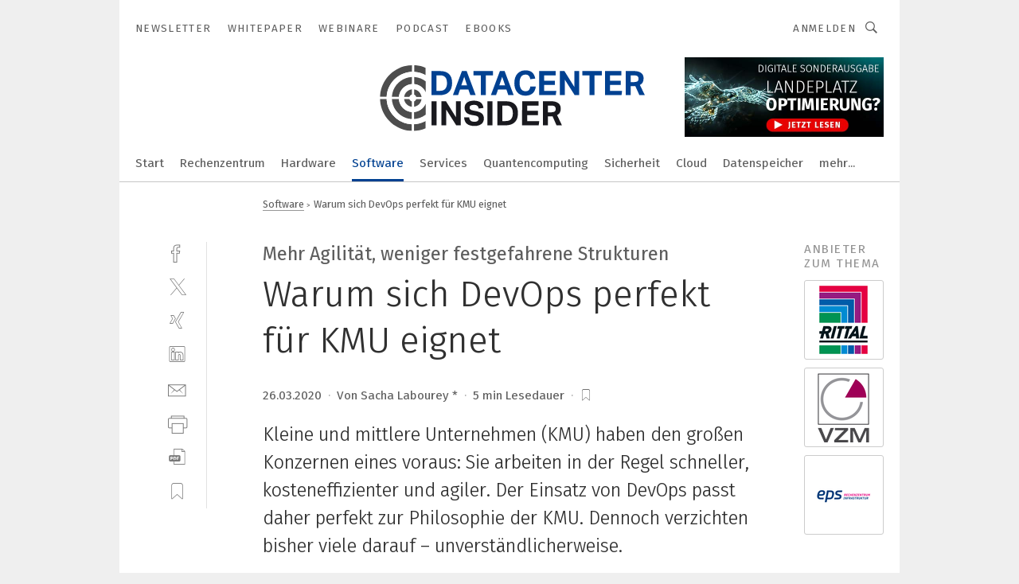

--- FILE ---
content_type: text/html; charset=UTF-8
request_url: https://www.datacenter-insider.de/warum-sich-devops-perfekt-fuer-kmu-eignet-a-b49a06a7c31b657429a820ea37927f06/
body_size: 65893
content:
<!DOCTYPE html><html lang="de">
<head>
			<meta http-equiv="X-UA-Compatible" content="IE=edge">
	<meta http-equiv="Content-Type" content="text/html; charset=UTF-8">
<meta name="charset" content="utf-8">
<meta name="language" content="de">
<meta name="description" content="Kleine und mittlere Unternehmen (KMU) haben den großen Konzernen eines voraus: Sie arbeiten in der Regel schneller, kosteneffizienter und agiler. Der Einsatz von DevOps passt daher perfekt zur Philosophie der KMU. Dennoch verzichten bisher viele darauf – unverständlicherweise.">
<meta name="title" content="Warum sich DevOps perfekt für KMU eignet">
<meta property="twitter:image" content="https://cdn1.vogel.de/2AN2u0ufHpXMUgSwdsl1zbb4gqY=/fit-in/1200x628/filters:format(png):quality(90)/p7i.vogel.de/wcms/fb/63/fb63c6eb93bad25dc52d80b2101029e7/87772693v2.jpeg">
<meta property="twitter:image:width" content="1200">
<meta property="twitter:image:height" content="628">
<meta property="twitter:image:type" content="image/png">
<meta name="image" content="https://cdn1.vogel.de/jxE0NSAA4hGbKH1N4efeGKgm7rQ=/fit-in/1200x630/filters:format(png):quality(90)/p7i.vogel.de/wcms/fb/63/fb63c6eb93bad25dc52d80b2101029e7/87772693v2.jpeg">
<meta property="og:image" content="https://cdn1.vogel.de/jxE0NSAA4hGbKH1N4efeGKgm7rQ=/fit-in/1200x630/filters:format(png):quality(90)/p7i.vogel.de/wcms/fb/63/fb63c6eb93bad25dc52d80b2101029e7/87772693v2.jpeg">
<meta property="og:image:width" content="1200">
<meta property="og:image:height" content="630">
<meta property="og:image:type" content="image/png">
<meta property="og:title" content="Warum sich DevOps perfekt für KMU eignet">
<meta property="og:type" content="article">
<meta property="og:description" content="(Bild: metamorworks - stock.adobe.com) Kleine und mittlere Unternehmen (KMU) haben den großen Konzernen eines voraus: Sie arbeiten in der Regel schneller, kosteneffizienter und agiler. Der Einsatz von DevOps passt daher perfekt zur Philosophie der KMU. Dennoch verzichten bisher viele darauf – unverständlicherweise.">
<meta property="twitter:title" content="Warum sich DevOps perfekt für KMU eignet">
<meta property="twitter:description" content="Kleine und mittlere Unternehmen (KMU) haben den großen Konzernen eines voraus: Sie arbeiten in der Regel schneller, kosteneffizienter und agiler. Der Einsatz von DevOps passt daher perfekt zur Philosophie der KMU. Dennoch verzichten bisher viele darauf – unverständlicherweise.">
<meta name="publish-date" content="2020-03-26T11:20:00+01:00">
<meta name="author" content="Sacha Labourey *">
<meta name="robots" content="INDEX,FOLLOW">
<meta property="og:url" content="https://www.datacenter-insider.de/warum-sich-devops-perfekt-fuer-kmu-eignet-a-b49a06a7c31b657429a820ea37927f06/">
<meta property="og:site_name" content="DataCenter-Insider">
<meta property="twitter:url" content="https://www.datacenter-insider.de/warum-sich-devops-perfekt-fuer-kmu-eignet-a-b49a06a7c31b657429a820ea37927f06/">
<meta property="twitter:card" content="summary_large_image">
<meta name="theme-color" content="#ffffff">
<meta name="msapplication-TileColor" content="#ffffff">
<meta name="apple-mobile-web-app-title" content="DataCenter-Insider">
<meta name="application-name" content="DataCenter-Insider">
<meta name="facebook-domain-verification" content="">	<meta name="viewport" content="width=device-width,initial-scale=1.0">
	<meta name="robots" content="max-snippet:-1, max-image-preview:large, max-video-preview:-1">

<title>Warum sich DevOps perfekt für KMU eignet</title>
<link href="https://cdn1.vogel.de/jxE0NSAA4hGbKH1N4efeGKgm7rQ=/fit-in/1200x630/filters:format(png):quality(90)/p7i.vogel.de/wcms/fb/63/fb63c6eb93bad25dc52d80b2101029e7/87772693v2.jpeg" rel="images_src">
<link href="https://www.datacenter-insider.de/warum-sich-devops-perfekt-fuer-kmu-eignet-a-b49a06a7c31b657429a820ea37927f06/" rel="canonical">
<link href="https://cdn2.vogel.de/applications/15/scss/basic.css?v=1.075" media="screen,print" rel="stylesheet" type="text/css">
	<link rel="preconnect" href="https://cdn1.vogel.de/" crossorigin>
	<link rel="dns-prefetch" href="https://cdn1.vogel.de">
	<link rel="preconnect" href="https://cdn2.vogel.de/" crossorigin>
	<link rel="dns-prefetch" href="https://cdn2.vogel.de">
	<link rel="preconnect" href="https://c.delivery.consentmanager.net">
	<link rel="preconnect" href="https://cdn.consentmanager.net">
	<link rel="apple-touch-icon" sizes="180x180" href="/apple-touch-icon.png">
	<link rel="icon" type="image/png" sizes="192x192" href="/web-app-manifest-192x192.png">
	<link rel="icon" type="image/png" sizes="512x512" href="/web-app-manifest-512x512.png">
	<link rel="icon" type="image/png" sizes="96x96" href="/favicon-96x96.png">
	<link rel="icon" type="image/svg+xml" href="/favicon.svg">
	<link rel="shortcut icon" type="image/x-icon" href="/favicon.ico">
	<link rel="icon" type="image/x-icon" href="/favicon.ico">
	<link rel="alternate" href="/rss/news.xml"
	      type="application/rss+xml" title="RSS-Feed News">
	<link rel="alternate" href="/atom/news.xml"
	      type="application/atom+xml" title="ATOM-Feed News">

<script  src="https://cdn2.vogel.de/js/bundle.js?v=1.3"></script>
<script >
    //<!--
    window.gdprAppliesGlobally=true;if(!("cmp_id" in window)||window.cmp_id<1){window.cmp_id=28861}if(!("cmp_cdid" in window)){window.cmp_cdid="dad7ce8852c7"}if(!("cmp_params" in window)){window.cmp_params="&usedesign=13778"}if(!("cmp_host" in window)){window.cmp_host="b.delivery.consentmanager.net"}if(!("cmp_cdn" in window)){window.cmp_cdn="cdn.consentmanager.net"}if(!("cmp_proto" in window)){window.cmp_proto="https:"}if(!("cmp_codesrc" in window)){window.cmp_codesrc="1"}window.cmp_getsupportedLangs=function(){var b=["DE","EN","FR","IT","NO","DA","FI","ES","PT","RO","BG","ET","EL","GA","HR","LV","LT","MT","NL","PL","SV","SK","SL","CS","HU","RU","SR","ZH","TR","UK","AR","BS"];if("cmp_customlanguages" in window){for(var a=0;a<window.cmp_customlanguages.length;a++){b.push(window.cmp_customlanguages[a].l.toUpperCase())}}return b};window.cmp_getRTLLangs=function(){var a=["AR"];if("cmp_customlanguages" in window){for(var b=0;b<window.cmp_customlanguages.length;b++){if("r" in window.cmp_customlanguages[b]&&window.cmp_customlanguages[b].r){a.push(window.cmp_customlanguages[b].l)}}}return a};window.cmp_getlang=function(j){if(typeof(j)!="boolean"){j=true}if(j&&typeof(cmp_getlang.usedlang)=="string"&&cmp_getlang.usedlang!==""){return cmp_getlang.usedlang}var g=window.cmp_getsupportedLangs();var c=[];var f=location.hash;var e=location.search;var a="languages" in navigator?navigator.languages:[];if(f.indexOf("cmplang=")!=-1){c.push(f.substr(f.indexOf("cmplang=")+8,2).toUpperCase())}else{if(e.indexOf("cmplang=")!=-1){c.push(e.substr(e.indexOf("cmplang=")+8,2).toUpperCase())}else{if("cmp_setlang" in window&&window.cmp_setlang!=""){c.push(window.cmp_setlang.toUpperCase())}else{if(a.length>0){for(var d=0;d<a.length;d++){c.push(a[d])}}}}}if("language" in navigator){c.push(navigator.language)}if("userLanguage" in navigator){c.push(navigator.userLanguage)}var h="";for(var d=0;d<c.length;d++){var b=c[d].toUpperCase();if(g.indexOf(b)!=-1){h=b;break}if(b.indexOf("-")!=-1){b=b.substr(0,2)}if(g.indexOf(b)!=-1){h=b;break}}if(h==""&&typeof(cmp_getlang.defaultlang)=="string"&&cmp_getlang.defaultlang!==""){return cmp_getlang.defaultlang}else{if(h==""){h="EN"}}h=h.toUpperCase();return h};(function(){var n=document;var p=n.getElementsByTagName;var q=window;var f="";var b="_en";if("cmp_getlang" in q){f=q.cmp_getlang().toLowerCase();if("cmp_customlanguages" in q){for(var h=0;h<q.cmp_customlanguages.length;h++){if(q.cmp_customlanguages[h].l.toUpperCase()==f.toUpperCase()){f="en";break}}}b="_"+f}function g(i,e){var t="";i+="=";var s=i.length;var d=location;if(d.hash.indexOf(i)!=-1){t=d.hash.substr(d.hash.indexOf(i)+s,9999)}else{if(d.search.indexOf(i)!=-1){t=d.search.substr(d.search.indexOf(i)+s,9999)}else{return e}}if(t.indexOf("&")!=-1){t=t.substr(0,t.indexOf("&"))}return t}var j=("cmp_proto" in q)?q.cmp_proto:"https:";if(j!="http:"&&j!="https:"){j="https:"}var k=("cmp_ref" in q)?q.cmp_ref:location.href;var r=n.createElement("script");r.setAttribute("data-cmp-ab","1");var c=g("cmpdesign","");var a=g("cmpregulationkey","");var o=g("cmpatt","");r.src=j+"//"+q.cmp_host+"/delivery/cmp.php?"+("cmp_id" in q&&q.cmp_id>0?"id="+q.cmp_id:"")+("cmp_cdid" in q?"cdid="+q.cmp_cdid:"")+"&h="+encodeURIComponent(k)+(c!=""?"&cmpdesign="+encodeURIComponent(c):"")+(a!=""?"&cmpregulationkey="+encodeURIComponent(a):"")+(o!=""?"&cmpatt="+encodeURIComponent(o):"")+("cmp_params" in q?"&"+q.cmp_params:"")+(n.cookie.length>0?"&__cmpfcc=1":"")+"&l="+f.toLowerCase()+"&o="+(new Date()).getTime();r.type="text/javascript";r.async=true;if(n.currentScript&&n.currentScript.parentElement){n.currentScript.parentElement.appendChild(r)}else{if(n.body){n.body.appendChild(r)}else{var m=p("body");if(m.length==0){m=p("div")}if(m.length==0){m=p("span")}if(m.length==0){m=p("ins")}if(m.length==0){m=p("script")}if(m.length==0){m=p("head")}if(m.length>0){m[0].appendChild(r)}}}var r=n.createElement("script");r.src=j+"//"+q.cmp_cdn+"/delivery/js/cmp"+b+".min.js";r.type="text/javascript";r.setAttribute("data-cmp-ab","1");r.async=true;if(n.currentScript&&n.currentScript.parentElement){n.currentScript.parentElement.appendChild(r)}else{if(n.body){n.body.appendChild(r)}else{var m=p("body");if(m.length==0){m=p("div")}if(m.length==0){m=p("span")}if(m.length==0){m=p("ins")}if(m.length==0){m=p("script")}if(m.length==0){m=p("head")}if(m.length>0){m[0].appendChild(r)}}}})();window.cmp_addFrame=function(b){if(!window.frames[b]){if(document.body){var a=document.createElement("iframe");a.style.cssText="display:none";if("cmp_cdn" in window&&"cmp_ultrablocking" in window&&window.cmp_ultrablocking>0){a.src="//"+window.cmp_cdn+"/delivery/empty.html"}a.name=b;document.body.appendChild(a)}else{window.setTimeout(window.cmp_addFrame,10,b)}}};window.cmp_rc=function(h){var b=document.cookie;var f="";var d=0;while(b!=""&&d<100){d++;while(b.substr(0,1)==" "){b=b.substr(1,b.length)}var g=b.substring(0,b.indexOf("="));if(b.indexOf(";")!=-1){var c=b.substring(b.indexOf("=")+1,b.indexOf(";"))}else{var c=b.substr(b.indexOf("=")+1,b.length)}if(h==g){f=c}var e=b.indexOf(";")+1;if(e==0){e=b.length}b=b.substring(e,b.length)}return(f)};window.cmp_stub=function(){var a=arguments;__cmp.a=__cmp.a||[];if(!a.length){return __cmp.a}else{if(a[0]==="ping"){if(a[1]===2){a[2]({gdprApplies:gdprAppliesGlobally,cmpLoaded:false,cmpStatus:"stub",displayStatus:"hidden",apiVersion:"2.0",cmpId:31},true)}else{a[2](false,true)}}else{if(a[0]==="getUSPData"){a[2]({version:1,uspString:window.cmp_rc("")},true)}else{if(a[0]==="getTCData"){__cmp.a.push([].slice.apply(a))}else{if(a[0]==="addEventListener"||a[0]==="removeEventListener"){__cmp.a.push([].slice.apply(a))}else{if(a.length==4&&a[3]===false){a[2]({},false)}else{__cmp.a.push([].slice.apply(a))}}}}}}};window.cmp_gppstub=function(){var a=arguments;__gpp.q=__gpp.q||[];if(!a.length){return __gpp.q}var g=a[0];var f=a.length>1?a[1]:null;var e=a.length>2?a[2]:null;if(g==="ping"){return{gppVersion:"1.0",cmpStatus:"stub",cmpDisplayStatus:"hidden",apiSupport:[],currentAPI:"",cmpId:31}}else{if(g==="addEventListener"){__gpp.e=__gpp.e||[];if(!("lastId" in __gpp)){__gpp.lastId=0}__gpp.lastId++;var c=__gpp.lastId;__gpp.e.push({id:c,callback:f});return{eventName:"listenerRegistered",listenerId:c,data:true}}else{if(g==="removeEventListener"){var h=false;__gpp.e=__gpp.e||[];for(var d=0;d<__gpp.e.length;d++){if(__gpp.e[d].id==e){__gpp.e[d].splice(d,1);h=true;break}}return{eventName:"listenerRemoved",listenerId:e,data:h}}else{if(g==="hasSection"||g==="getSection"||g==="getField"||g==="getGPPString"){return null}else{__gpp.q.push([].slice.apply(a))}}}}};window.cmp_msghandler=function(d){var a=typeof d.data==="string";try{var c=a?JSON.parse(d.data):d.data}catch(f){var c=null}if(typeof(c)==="object"&&c!==null&&"__cmpCall" in c){var b=c.__cmpCall;window.__cmp(b.command,b.parameter,function(h,g){var e={__cmpReturn:{returnValue:h,success:g,callId:b.callId}};d.source.postMessage(a?JSON.stringify(e):e,"*")})}if(typeof(c)==="object"&&c!==null&&"__uspapiCall" in c){var b=c.__uspapiCall;window.__uspapi(b.command,b.version,function(h,g){var e={__uspapiReturn:{returnValue:h,success:g,callId:b.callId}};d.source.postMessage(a?JSON.stringify(e):e,"*")})}if(typeof(c)==="object"&&c!==null&&"__tcfapiCall" in c){var b=c.__tcfapiCall;window.__tcfapi(b.command,b.version,function(h,g){var e={__tcfapiReturn:{returnValue:h,success:g,callId:b.callId}};d.source.postMessage(a?JSON.stringify(e):e,"*")},b.parameter)}if(typeof(c)==="object"&&c!==null&&"__gppCall" in c){var b=c.__gppCall;window.__gpp(b.command,function(h,g){var e={__gppReturn:{returnValue:h,success:g,callId:b.callId}};d.source.postMessage(a?JSON.stringify(e):e,"*")},b.parameter,"version" in b?b.version:1)}};window.cmp_setStub=function(a){if(!(a in window)||(typeof(window[a])!=="function"&&typeof(window[a])!=="object"&&(typeof(window[a])==="undefined"||window[a]!==null))){window[a]=window.cmp_stub;window[a].msgHandler=window.cmp_msghandler;window.addEventListener("message",window.cmp_msghandler,false)}};window.cmp_setGppStub=function(a){if(!(a in window)||(typeof(window[a])!=="function"&&typeof(window[a])!=="object"&&(typeof(window[a])==="undefined"||window[a]!==null))){window[a]=window.cmp_gppstub;window[a].msgHandler=window.cmp_msghandler;window.addEventListener("message",window.cmp_msghandler,false)}};window.cmp_addFrame("__cmpLocator");if(!("cmp_disableusp" in window)||!window.cmp_disableusp){window.cmp_addFrame("__uspapiLocator")}if(!("cmp_disabletcf" in window)||!window.cmp_disabletcf){window.cmp_addFrame("__tcfapiLocator")}if(!("cmp_disablegpp" in window)||!window.cmp_disablegpp){window.cmp_addFrame("__gppLocator")}window.cmp_setStub("__cmp");if(!("cmp_disabletcf" in window)||!window.cmp_disabletcf){window.cmp_setStub("__tcfapi")}if(!("cmp_disableusp" in window)||!window.cmp_disableusp){window.cmp_setStub("__uspapi")}if(!("cmp_disablegpp" in window)||!window.cmp_disablegpp){window.cmp_setGppStub("__gpp")};
    //-->
</script>
<script >
    //<!--
    
				window.cmp_block_inline = true;
				window.cmp_block_unkown = false;
				window.cmp_block_sync = false;
				window.cmp_block_img = false;
				window.cmp_block_samedomain = false;
				window.cmp_setlang = "DE";
			
    //-->
</script>
<script type="application/ld+json">
    [
{"@context":"http:\/\/schema.org","@type":"NewsArticle","mainEntityOfPage":"https:\/\/www.datacenter-insider.de\/warum-sich-devops-perfekt-fuer-kmu-eignet-a-b49a06a7c31b657429a820ea37927f06\/","headline":"Warum sich DevOps perfekt f\u00fcr KMU eignet","description":"Kleine und mittlere Unternehmen (KMU) haben den gro\u00dfen Konzernen eines voraus: Sie arbeiten in der Regel schneller, kosteneffizienter und agiler. Der Einsatz von DevOps passt daher perfekt zur Philosophie der KMU. Dennoch verzichten bisher viele darauf \u2013 unverst\u00e4ndlicherweise.","datePublished":"2020-03-26T11:20:00+01:00","dateModified":"2025-02-24T11:25:50+00:00","author":[{"@type":"Person","name":"Sacha Labourey *","url":"https:\/\/www.datacenter-insider.de"}],"publisher":{"@type":"Organization","name":"DataCenter-Insider","url":"https:\/\/www.datacenter-insider.de","logo":{"@type":"ImageObject","height":"60px","width":"600px","url":"https:\/\/www.datacenter-insider.de\/applications\/15\/img\/amp-logo.png"}},"image":[{"id":"fb63c6eb93bad25dc52d80b2101029e7","classname":"Infinity\\Models\\Entities\\Images\\Image","title":"87772693","entity":null,"_creauser":"5e56308751141","_creadate":"2023-02-12T09:28:28+00:00","_modiuser":"import","_modidate":"2025-02-24T11:25:43+00:00","folder":"\/fb\/63\/fb63c6eb93bad25dc52d80b2101029e7\/","folderprefix":"\/wcms","filename":"87772693v2","network_id":2,"ext":"jpeg","server":"p7i.vogel.de","application_id":65,"_id":"fb63c6eb93bad25dc52d80b2101029e7","category":"articleimage","application_ids":[65],"version":2,"censhareid":"46404769","source":"metamorworks - stock.adobe.com","comment":"Kleine und mittlere Unternehmen haben bei der Adpation von DevOps einige Vorteile, nicht zuletzt eine gewisse Grundagilit\u00e4t.","width":1000,"height":333,"license":{"license":null,"title":null,"photographer":null,"url":null,"version":null,"classname":"Infinity\\Models\\Entities\\Images\\License"},"source_prefix":"\u00a9 ","alt_tag":null}]},
{"@context":"http:\/\/schema.org","@type":"BreadcrumbList","itemListElement":[{"@type":"ListItem","position":1,"item":"https:\/\/www.datacenter-insider.de","name":"Startseite"},{"@type":"ListItem","position":2,"item":"https:\/\/www.datacenter-insider.de\/software-on-premise\/","name":"Software"},{"@type":"ListItem","position":3,"item":"https:\/\/www.datacenter-insider.de\/warum-sich-devops-perfekt-fuer-kmu-eignet-a-b49a06a7c31b657429a820ea37927f06\/","name":"Warum sich DevOps perfekt f\u00fcr KMU eignet"}]}
]
</script>
<script type="text/plain" data-cmp-vendor="c5035" class="cmplazyload" data-cmp-block="contentpass">
    //<!--
    
                             
                     function isFirefox() {
                            return navigator.userAgent.toLowerCase().indexOf("firefox") >= 0;
                            }
                         $(document).ready(function () {
                         console.log(isFirefox());
                        var is_adblocker = false;
                        // keine Recht für Google
                        if (typeof adsBlocked == "undefined") {
                            function adsBlocked(callback) {
                                if (typeof __tcfapi != "undefined") {
                                    __tcfapi("addEventListener", 2, function (tcData, success) {
                                        var x = __tcfapi("getCMPData");
                                        if (
                                            "purposeConsents" in x &&
                                            "1" in x.purposeConsents && x.purposeConsents["1"] &&
                                            "vendorConsents" in x && "755" in x.vendorConsents && x.vendorConsents["755"]
                                        ) {
                                            if(isFirefox()){
                                            
                                                $req = fetch(new Request("https://pagead2.googlesyndication.com",{method:"HEAD",mode:"no-cors"}));
                                                $req.then(function (response) {
                                                    return response;
                                                }).then(function (response) {
                                                    callback(false);
                                                }).catch(function (exception) {
                                                    callback(true);
                                                });
                                            }
                                            else{
                                                var ADS_URL = "https://pagead2.googlesyndication.com/pagead/js/adsbygoogle.js";
                                                var xhr = new XMLHttpRequest();
                                                xhr.onreadystatechange = function () {
                                                    if (xhr.readyState == XMLHttpRequest.DONE) {
                                                        callback(xhr.status === 0 || xhr.responseURL !== ADS_URL);
                                                    }
                                                };
                                                xhr.open("HEAD", ADS_URL, true);
                                                xhr.send(null);
                                            }
                                           
                                            
                        
                                        } else {
                                            callback(true);
                                        }
                                    });
                                } else {
                                    callback(true);
                                }
                            }
                        }
                        // AdsBlocked - Funktion wird erst später geladen und auch nicht mit Contentpass!!!!
                        adsBlocked(function (blocked) {
                            is_adblocker = !!blocked ;
                            console.log(is_adblocker?"Ads blocked":"Ads not Blocked");
                            if (typeof __tcfapi != "undefined") {
                                __tcfapi("addEventListener", 2, function (tcData, success) {
                                    var cmpdata = __tcfapi("getCMPData");
                                    // Wenn keine Zustimmung für GoogleAds vorhanden ist
                                    if ((!success ||
                                            is_adblocker ||
                                            !("vendorConsents" in cmpdata) ||
                                            !("755" in cmpdata.vendorConsents) ||
                                            !(cmpdata.vendorConsents["755"])) && 
                                            (tcData.eventStatus === "tcloaded" || tcData.eventStatus === "useractioncomplete")
                                        ) {
                                        $.get("/wb/1/", function (OBJ_response) {
                                            if (OBJ_response.content) {
                                                var OBJ_element = document.createElement("div");
                                                $(OBJ_element).append(OBJ_response.content);
                                                $("body").prepend(OBJ_element.firstChild);
                                            }
                                        });
                                        $.get("/wb/2/", function (OBJ_response) {
                                            if (OBJ_response.content) {
                                                var OBJ_element_ref = document.getElementById("advertisement_06");
                                                var OBJ_element = document.createElement("div");
                                                $(OBJ_element).append(OBJ_response.content);
                                                OBJ_element_ref.append(OBJ_element.firstChild);
                                            }
                                        });
                                        $.get("/wb/3/", function (OBJ_response) {
                                            if (OBJ_response.content) {
                                                var OBJ_element_ref = document.getElementById("advertisement_04");
                                                var OBJ_element = document.createElement("div");
                                                $(OBJ_element).append(OBJ_response.content);
                                                OBJ_element_ref.append(OBJ_element.firstChild);
                                            }
                                        });
                                    }
                                    __tcfapi("removeEventListener", 2, function (success) {}, tcData.listenerId);
                                });
                            }
                        });
                        });
    //-->
</script>
	<!--[if lt IE 9]>
	<script>document.createElement("video");
	document.createElement("header");
	document.createElement("section");
	document.createElement("article");
	document.createElement("footer");</script>
	<![endif]-->

    <!-- truffle.one blockiert bis zum Consent -->
    <script type="text/plain" class="cmplazyload" data-cmp-vendor="c58464">
        var jss = document.getElementsByTagName("script");
        for (var j = jss.length; j >= 0; j--) {
            if (jss[j]) {
                if (jss[j].getAttribute("src") && jss[j].getAttribute("src").indexOf("api.truffle.one/static/getWebData.js") != -1) {
                    jss[j].parentNode.removeChild(jss[j]);
                }
            }
        }
        var t1_params = t1_params || [];
        t1_params.push(["118", "118"]);
        var t = document["createElement"]("script"), i;
        t["type"] = "text/javascript";
        t["src"] = window["location"]["href"]["split"]("/")[0] + "//api.truffle.one/static/getWebData.js";
        i = document["getElementsByTagName"]("script")[0];
        i["parentNode"]["insertBefore"](t, i);
    </script>
	
    <script class="cmplazyload" data-cmp-block="contentpass" data-cmp-vendor="755"
            data-cmp-src="https://securepubads.g.doubleclick.net/tag/js/gpt.js" type="text/plain"></script>

    <script type="text/plain" class="cmplazyload" data-cmp-vendor="755" data-cmp-block="contentpass">
        var googletag = googletag || {};
        googletag.cmd = googletag.cmd || [];
    </script>

            <!-- This nees to be 'text/plain' otherwise banners wont work -->
	    <!-- GPT -->
	    <script type="text/plain" class="cmplazyload" data-cmp-vendor="755" data-cmp-block="contentpass">

		    try
		    {
			    // Array anlegen fuer spaetere Speicherung
			    var ARR_unknown_slots = [];

			    googletag.cmd.push(function ()
			    {

				    // Client
				    var STR_client = "/2686/dci.vogel.de/software-on-premise";

                    // Groessen
                    var ARR_sizes = [{"type":"slot","size":[[960,252],[980,90],[728,90],[468,60],[1,1]],"mappings":[[[0,0],[1,1]],[[1025,0],[[960,252],[728,90],[468,60],[1,1]]],[[1300,0],[[960,252],[980,90],[728,90],[468,60],[1,1]]]],"id":"advertisement_01"},{"type":"slot","size":[[420,600],[300,600],[160,600],[1,1]],"mappings":[[[0,0],[1,1]],[[1025,0],[[420,600],[300,600],[160,600],[1,1]]]],"id":"advertisement_02"},{"type":"slot","size":[[161,600],[121,600],[1,1]],"mappings":[[[0,0],[1,1]],[[1025,0],[[161,600],[121,600],[1,1]]]],"id":"advertisement_03"},{"type":"slot","size":[[1180,250],[960,250],[728,91],[301,630],[301,330],[301,280],[301,180]],"mappings":[[[0,0],[[301,180],[301,280],[1,1]]],[[1025,0],[[960,250],[728,91],[1,1]]],[[1541,0],[[1180,250],[960,250],[728,91],[1,1]]]],"id":"advertisement_04"},{"type":"slot","size":[[960,251],[728,92],[1,1]],"mappings":[[[0,0],[1,1]],[[1025,0],[[960,251],[728,92],[1,1]]]],"id":"advertisement_05"},{"type":"slot","size":[[300,631],[300,630],[300,331],[300,330],[300,281],[300,280],[1,1]],"mappings":[[[0,0],[[300,631],[300,630],[300,331],[300,330],[300,281],[300,280],[1,1]]]],"id":"advertisement_06"},{"type":"slot","size":[[300,632],[300,630],[300,332],[300,330],[300,282],[300,280],[1,1]],"mappings":[[[0,0],[[300,632],[300,630],[300,332],[300,330],[300,282],[300,280],[1,1]]]],"id":"advertisement_07"},{"type":"slot","size":[[800,500],[800,350],[800,250],[560,330],[300,631],[300,630],[300,331],[300,330],[300,281],[300,280],[1,1]],"mappings":[[[0,0],[[800,500],[300,631],[300,630],[300,331],[300,330],[300,281],[300,280],[1,1]]],[[1025,0],[[800,350],[800,250],[800,500],[560,330],[300,631],[300,630],[300,331],[300,330],[300,281],[300,280],[1,1]]]],"id":"advertisement_09"},{"type":"slot","size":[[300,633],[300,333],[300,283],[300,120],[1,1]],"mappings":[[[0,0],[[300,633],[300,333],[300,283],[300,120],[1,1]]]],"id":"advertisement_10"},{"type":"slot","size":[[300,284],[300,334],[300,634],[1,1]],"mappings":[[[0,0],[[300,284],[300,334],[300,634],[1,1]]]],"id":"advertisement_13"},{"type":"fluid","size":["fluid"],"id":"advertisement_fluid","path":"\/2686\/dci.vogel.de"}];

                    // Groessen durchlaufen
                    for (var INT_i = 0; INT_i < ARR_sizes.length; INT_i++) {

                        // Mapping vorhanden
                        if (ARR_sizes[INT_i].mappings) {

                            // Mappings durchlaufen
                            var OBJ_size_mapping = googletag.sizeMapping();
                            for (var INT_j = 0; INT_j < ARR_sizes[INT_i].mappings.length; INT_j++) {
                                OBJ_size_mapping.addSize(ARR_sizes[INT_i].mappings[INT_j][0], ARR_sizes[INT_i].mappings[INT_j][1]);
                            } // end for

                        } // end if

                        // Typen
                        switch (ARR_sizes[INT_i].type) {

                            // Slot:
                            case "slot":
                                googletag
                                    .defineSlot(STR_client, ARR_sizes[INT_i].size, ARR_sizes[INT_i].id)
                                    .defineSizeMapping(OBJ_size_mapping.build())
                                    .setCollapseEmptyDiv(true, true)
                                    .addService(googletag.pubads());
                                console.debug("Ad Slot " + ARR_sizes[INT_i].id + " created " );
                                break;
                                
                            //Fluid
                            case "fluid":
                                googletag
                                    .defineSlot(ARR_sizes[INT_i].path, ARR_sizes[INT_i].size, ARR_sizes[INT_i].id)
                                    .setCollapseEmptyDiv(true, true)
                                    .addService(googletag.pubads());
                                console.debug("Ad Slot " + ARR_sizes[INT_i].id + " created ");
                                break;

                            default:
	                            console.debug("Ad Slot unknown");

                        } // end switch

                    } // end for
console.debug("hier beginnt targeting ['wallpaper','maschinen in der cloud','enttwicklung für mitarbeiter','software für die simulation von fertigungsprozessen','staubsauger für maschinen','kmu','arbeitsabläufe','mitarbeiter','kmu sicherheit','pcs 7 neue software','manufacturing problem','team','bereitstellung anwendungen','bereitstellung app','bereitstellung applikation','flexibilität','einführung','flexibilität pharmaproduktion','flexibilität pharmaentwicklung','software für logistik','internationales geschäft','softwareentwicklung','verbindung ohne kabel','kleiner steckverbinder','container-orchestrierung','software für events','software für informationssicherheit','software für isms','software für produktentwicklung','microsoft teams','virtuelle teams','ms teams','ein-kabel-lösung','prozesse','devops','beste industriestaubsauger','kleiner pcb stecker','unternehmen','software für nc-simulation','software-lösungen','automatisierung der fertigung','energieeffizienz unternehmen','energiesparen unternehmen','unternehmen energieeffizienz','iso 27001 einführung','approved partner','engineering partner','simatic partner','solution partner','automation partner','hmi partner','industry partner','partner program','ident partner','rfid partner','pu-lösung','neues kältemittel','onboarding-prozess']");
	                // Banner aktivieren
	                googletag.pubads().setTargeting("kw", ['wallpaper','maschinen in der cloud','enttwicklung für mitarbeiter','software für die simulation von fertigungsprozessen','staubsauger für maschinen','kmu','arbeitsabläufe','mitarbeiter','kmu sicherheit','pcs 7 neue software','manufacturing problem','team','bereitstellung anwendungen','bereitstellung app','bereitstellung applikation','flexibilität','einführung','flexibilität pharmaproduktion','flexibilität pharmaentwicklung','software für logistik','internationales geschäft','softwareentwicklung','verbindung ohne kabel','kleiner steckverbinder','container-orchestrierung','software für events','software für informationssicherheit','software für isms','software für produktentwicklung','microsoft teams','virtuelle teams','ms teams','ein-kabel-lösung','prozesse','devops','beste industriestaubsauger','kleiner pcb stecker','unternehmen','software für nc-simulation','software-lösungen','automatisierung der fertigung','energieeffizienz unternehmen','energiesparen unternehmen','unternehmen energieeffizienz','iso 27001 einführung','approved partner','engineering partner','simatic partner','solution partner','automation partner','hmi partner','industry partner','partner program','ident partner','rfid partner','pu-lösung','neues kältemittel','onboarding-prozess']);
console.debug("hier targeting ende ['wallpaper','maschinen in der cloud','enttwicklung für mitarbeiter','software für die simulation von fertigungsprozessen','staubsauger für maschinen','kmu','arbeitsabläufe','mitarbeiter','kmu sicherheit','pcs 7 neue software','manufacturing problem','team','bereitstellung anwendungen','bereitstellung app','bereitstellung applikation','flexibilität','einführung','flexibilität pharmaproduktion','flexibilität pharmaentwicklung','software für logistik','internationales geschäft','softwareentwicklung','verbindung ohne kabel','kleiner steckverbinder','container-orchestrierung','software für events','software für informationssicherheit','software für isms','software für produktentwicklung','microsoft teams','virtuelle teams','ms teams','ein-kabel-lösung','prozesse','devops','beste industriestaubsauger','kleiner pcb stecker','unternehmen','software für nc-simulation','software-lösungen','automatisierung der fertigung','energieeffizienz unternehmen','energiesparen unternehmen','unternehmen energieeffizienz','iso 27001 einführung','approved partner','engineering partner','simatic partner','solution partner','automation partner','hmi partner','industry partner','partner program','ident partner','rfid partner','pu-lösung','neues kältemittel','onboarding-prozess']");
console.debug("slotRequested anfang");
	                googletag.pubads().addEventListener("slotRequested", function (event)
	                {
		                // Nachricht in Konsole
		                console.debug("Ad Slot " + event.slot.getSlotElementId() + " requested");
	                });

                    googletag.pubads().addEventListener("slotResponseReceived", function (event) {
                        // Nachricht in Konsole
                        console.debug("Ad Slot " + event.slot.getSlotElementId() + " response received");
                    });
                    googletag.pubads().addEventListener("slotRenderEnded", function (event) {

                        try {

                            // Creative geladen
                            if (
                                //typeof event.creativeId !== "undefined" && event.creativeId !== null &&
                                typeof event.slot !== "undefined"
                            ) {

                                // Slot nicht leer
                                if (!event.isEmpty) {

                                    // Nachricht in Konsole
                                    console.debug("Ad Slot " + event.slot.getSlotElementId() + " rendered");
                                    
                                    // Slot als jQuery Objekt speichern
                                    var OBJ_slot = $("div#" + event.slot.getSlotElementId());

                                    // Slot einblenden (falls ausgeblendet)
                                    OBJ_slot.show();
                                    
                                    // Eigene Slots durchlaufen (keine Manipulation von z.B. BusinessAd)
                                    var BOO_found = false;

                                    for (var INT_i = 0; INT_i < ARR_sizes.length; INT_i++) {

                                        // Slot bekannt
                                        if (event.slot.getSlotElementId() === ARR_sizes[INT_i].id) {

                                            // Element gefunden
                                            BOO_found = true;
                                         
                                            // iFrame
                                            var OBJ_iframe = OBJ_slot.find("iframe");


                                            // Kein iFrame, aber Tracking-Pixel
                                            if (
                                                OBJ_slot.find("ins>ins").length > 0 &&
                                                OBJ_slot.find("ins>ins").height() === 1
                                            ) {

                                                // Slot ausblenden
                                                OBJ_slot.hide();

                                                // Nachricht in Konsole
                                                console.debug("Ad Slot " + event.slot.getSlotElementId() +
                                                    " hidden (ins)");

                                            }
                                            // iFrame vorhanden
                                            else if (OBJ_iframe.length > 0) {
                                                // iFrame
                                                var OBJ_iframe_content = OBJ_iframe.contents();

                                                // Tracking-Pixel nicht vorhanden
                                                if (
                                                    (
                                                        OBJ_iframe_content.find("body>img").length === 0 ||
                                                        OBJ_iframe_content.find("body>img").height() > 1
                                                    ) &&
                                                    (
                                                        OBJ_iframe_content.find("body>div>img").length ===
                                                        0 ||
                                                        OBJ_iframe_content.find("body>div>img").height() >
                                                        1
                                                    ) &&
                                                    OBJ_iframe_content.find("body>div>amp-pixel").length ===
                                                    0 &&
                                                    OBJ_iframe_content.find("body>amp-pixel").length === 0
                                                ) {
                                                    let native_ad = OBJ_iframe_content.find(".native-ad").length;
                                                    
                                                    // Background transparent im iFrame
                                                    OBJ_iframe_content.find("head").append('<style type="text/css">body{background: transparent !important;}</style>');

                                                    if(native_ad == 1){

                                                        // Stylesheet ebenfalls in iFrame kopieren
                                                        var STR_stylesheet = "https://cdn2.vogel.de/applications/15/scss/native-ads.css?v=0.19";
                                                        OBJ_iframe_content.find("head").append($("<link/>", {
                                                            rel: "stylesheet",
                                                            href: STR_stylesheet,
                                                            type: "text/css"
                                                        }));
                                                         // CSS-Klasse der Buchung nach aussen uebertragen (nur div)
                                                        OBJ_slot.find("div:first").addClass(
                                                            OBJ_iframe_content.find(".native-ad").attr("class")
                                                        );
                                                        // Klasse in Iframe löschen
                                                        OBJ_iframe_content.find(".native-ad").attr("class","");
    
                                                        OBJ_slot.find("div:first").addClass(
                                                        OBJ_iframe_content.find("body>div>article:not(#whitespace_click)").attr("class")
                                                        );

                                                        OBJ_slot.find("div:first").addClass(
                                                        OBJ_iframe_content.find("body>article:not(#whitespace_click)").attr("class")
                                                        );
                                                    OBJ_iframe_content.find("body>div>article:not(#whitespace_click)").attr("class", "");
                                                    OBJ_iframe_content.find("body>article:not(#whitespace_click)").attr("class", "");
    
                                                        // Nachricht in Konsole
                                                        console.debug("Ad Slot " + event.slot.getSlotElementId() +
                                                            " manipulated: native-ad");

                                                    }else{
                                                    let infClasses = ".lb728, .fs468, .sky, .ca300, .hs2, .sky_hs2, .hs1_160, .hs1_120, .sky_hs1,.sky_hs2, .billboard,.sky_bg980_r,.bb399, .sky, .sky_left, .billboard_inText,.sky_second_160,.sky_second_161,.sky_fixed,.bg_lb, .wall_lb";
                                                    // CSS-Klasse der Buchung nach aussen uebertragen (nur div)
                                                    OBJ_slot.find("div:first").addClass(
                                                        OBJ_iframe_content.find(infClasses).attr("class")
                                                    );
                                                    // Nach Außen übertragene Klasse entfernen
                                                    OBJ_iframe_content.find(infClasses).attr("class", "");
                                               
                                                    // Style und whitespace_click muss mit raus fuer brandgate
                                                    OBJ_iframe_content.find("body>style:first").clone().insertBefore(OBJ_slot.find("div:first"));
                                                    OBJ_iframe_content.find("div#whitespace_click").css('height', '100%');
                                                    OBJ_iframe_content.find("div#whitespace_click").insertBefore(OBJ_slot.find("div:first"));


                                                    // Nachricht in Konsole
                                                    console.debug("Ad Slot " + event.slot.getSlotElementId() +
                                                        " manipulated no native-ad");
                                                    }
                                                    
                                                    
                                                } else {

                                                    // Slot ausblenden
                                                    OBJ_iframe.hide();

                                                    // Nachricht in Konsole
                                                    console.debug("Ad Slot " + event.slot.getSlotElementId() +
                                                        " hidden (iframe img/amp-pixel)");

                                                } // end if

                                            }
                                            // Kein iFrame, aber Tracking-Pixel
                                            else if (OBJ_slot.find("img").height() === 1) {

                                                // Slot ausblenden
                                                OBJ_slot.hide();

                                                // Nachricht in Konsole
                                                console.debug("Ad Slot " + event.slot.getSlotElementId() +
                                                    " hidden (img)");

                                            } // end if

                                        } // end if

                                    } // end for

                                    // Slot nicht gefunden
                                    if (!BOO_found) {

                                        // Slot merken, ausblenden und Nachrichten in Konsole
                                        var STR_ba_id = event.slot.getSlotElementId();

                                        setTimeout(function () {
                                            var OBJ_ba = $("#" + STR_ba_id);
                                            if (
                                                OBJ_ba.is(":visible") === false ||
                                                OBJ_ba.is(":hidden") === true
                                            ) {
                                                ARR_unknown_slots.push(STR_ba_id);
                                                console.debug("Ad Slot " + STR_ba_id + " unknown empty");
                                            } else {
                                                console.debug("Ad Slot " + STR_ba_id + " unkown");
                                            }
                                        }, 500);

                                    } // end if

                                } else {
                                    // Entfernen von nicht gerenderten Werbeanzeigen, damit Darstellung in Zweierelement passt
									let adElement = document.getElementById(event.slot.getSlotElementId());
									
									if (adElement && adElement.parentNode) {
									    let parentNodeOfAdDiv = adElement.parentNode;
									
									    if (
									        parentNodeOfAdDiv.tagName === "SECTION" &&
									        parentNodeOfAdDiv.getAttribute("data-section-id") &&
									        parentNodeOfAdDiv.getAttribute("data-section-id").includes("section_advertisement")
									    ) {
									        parentNodeOfAdDiv.remove();
									    }
									}
                                } // end if

                            } // end if

                        } catch (OBJ_err) {
                            console.debug(OBJ_err);
                        }

                    });
                    
                     							console.debug("ABA_CLIENT_ENABLED is true");
                            if (typeof t1_aba === "function") {
                                try {
                                    // Versuche, t1_aba aufzurufen
                                    t1_aba(googletag, function(updatedGoogletag) {
                                        // enableSingleRequest und enableServices aufrufen, nachdem die Anfrage abgeschlossen ist
                                        updatedGoogletag.pubads().enableSingleRequest();
                                        updatedGoogletag.enableServices();
                                        console.log("T1: GPT enabled after ABA targeting.");
                                        console.debug("Slots created");
                                        googletag = updatedGoogletag;
                                        initDisplay();
                                    });
                                } catch (error) {
                                    // Fallback im Fehlerfall des t1_aba-Aufrufs
                                    console.log("T1: Error calling t1_aba: ", error);
                                    googletag.pubads().enableSingleRequest();
                                    googletag.enableServices();
                                    console.debug("Slots created");
                                    initDisplay();
                                }
                            } else {
                                // Wenn t1_aba nicht definiert ist, enableServices direkt aufrufen
                                console.log("T1: t1_aba not defined");
                                googletag.pubads().enableSingleRequest();
                                googletag.enableServices();
                                console.debug("Slots created");
                                initDisplay();
                            }
                        
           
                  
                    });
        
                    } catch (OBJ_err) {
                        // Nix
                        console.warn("Ad Error - define /2686/dci.vogel.de/software-on-premise");
            } // end try
        </script>
                <script type="text/plain" class="cmplazyload" data-cmp-vendor="755" data-cmp-block="contentpass">
            function displaydfp() {
                try {
                    googletag.cmd.push(
                        function () {
                            let d = [];
                            window.googletag.pubads().getSlots().forEach(function(element){
                                if ($("#" + element.getSlotId().getDomId()).length === 0) {
                                    d.push(element.getSlotId().getDomId());
                                } else {
                                    googletag.display(element.getSlotId().getDomId());
                                }
                            });
                            console.debug("all Slots displayed");
                            console.debug({"not used Slots": d});
                        });
                } catch (e) {
                    console.debug(e);
                }
            }
            
            function initDisplay(){
                  if (document.readyState === 'loading') {
                    document.addEventListener('DOMContentLoaded', displaydfp);
                } else {
                    displaydfp();
                }
            }

        </script>
    	<!-- No BusinessAd: Data missing -->
		<!-- GTM Vars -->
	<script>
		var dataLayer = [
			{
				"environment": "production", // Umgebung
				"id": "15", // App-ID
                "article_category": "Standard",                				"content_type": "artikel",
                                                				"logged_in": false, // User is logged in
				"accessToPaid": false, // Access paid
								"dimension1": "sdc:artikel:b49a06a7c31b657429a820ea37927f06 warum-sich-devops-perfekt-fuer-kmu-eignet", // Shortcut:Type:ID
								"dimension2": "sdc:themen:software-on-premise", // Shortcut:"themen":Channel
				"dimension4": "b49a06a7c31b657429a820ea37927f06", // Content-ID
				"dimension7": "/warum-sich-devops-perfekt-fuer-kmu-eignet-a-b49a06a7c31b657429a820ea37927f06/", // URL
				"dimension11": "537c8ad1c2d008c6372717de75f0fabe,ebf3255a14eab3003ab4007c504a7fe5", // Ad-Views Article
												"dimension13": "3315,244425,655739bad0800", // Ad-Views Companies
								
			}
		];
	</script>
</head>
<body data-infinity-id="default" data-infinity-type="layout">
<!-- No Bookmark-layer -->    <!-- GTM Code -->
    <noscript>
        <iframe src="https://www.googletagmanager.com/ns.html?id=GTM-5LQKC7B"
                height="0" width="0" style="display:none;visibility:hidden"></iframe>
    </noscript>
    <!-- Automatisches Blockieren vom CMP vermeiden -->
    <script type="text/plain" class="cmplazyload" data-cmp-vendor="s905"  data-cmp-block="contentpass" >(function (w, d, s, l, i)
		{
			w[l] = w[l] || [];
			w[l].push({
				'gtm.start':
					new Date().getTime(), event: 'gtm.js'
			});
			var f = d.getElementsByTagName(s)[0],
				j = d.createElement(s), dl = l != 'dataLayer' ? '&l=' + l : '';
			j.async = true;
			j.src =
				'https://www.googletagmanager.com/gtm.js?id=' + i + dl;
			f.parentNode.insertBefore(j, f);
		})(window, document, 'script', 'dataLayer', 'GTM-5LQKC7B');
	</script>
	<!-- GA Code: no config found -->

<!-- No Jentis --><!-- No Jentis Datalayer -->		<div id="advertisement_01" class="cmplazyload gpt inf-leaderboard" data-cmp-vendor="755"
         data-ad-id="advertisement_01" data-infinity-type="ad" data-infinity-id="v1/advertisement_01">
	</div>
    		<div id="advertisement_02" class="cmplazyload gpt " data-cmp-vendor="755"
         data-ad-id="advertisement_02" data-infinity-type="ad" data-infinity-id="v1/advertisement_02">
	</div>
	    	<div id="advertisement_03" class="cmplazyload gpt " data-cmp-vendor="755"
         data-ad-id="advertisement_03" data-infinity-type="ad" data-infinity-id="v1/advertisement_03">
	</div>
    		<div id="advertisement_11" class="cmplazyload gpt " data-cmp-vendor="755"
         data-ad-id="advertisement_11" data-infinity-type="ad" data-infinity-id="v1/advertisement_11">
	</div>
		<div id="advertisement_12" class="cmplazyload gpt " data-cmp-vendor="755"
         data-ad-id="advertisement_12" data-infinity-type="ad" data-infinity-id="v1/advertisement_12">
	</div>
<div class="inf-website">
	<div id="mainwrapper" class="inf-wrapper">
		<section class="inf-mainheader" data-hj-ignore-attributes>
	<div class="inf-mainheader__wrapper">
		<div class="inf-icon inf-icon--menu inf-mainheader__menu-icon"></div>
		
				
<ul class="inf-servicenav">
    	<a class="inf-btn inf-btn--small inf-btn--info inf-servicenav__btn" title=""
	   href="" style="display: none"></a>
    			<li class="inf-servicenav__item ">
				<a class=" inf-servicenav__link inf-flex inf-flex--a-center" title="Newsletter&#x20;&#x7C;&#x20;DataCenter-Insider" rel="noopener"
                   href="&#x2F;newsletter&#x2F;anmeldungen&#x2F;" target="_self" id="menu-page_5fd13aa316141">

                    					<span class="inf-servicenav__item-name">
                    Newsletter                    </span>
                    				</a>
			</li>
        			<li class="inf-servicenav__item ">
				<a class=" inf-servicenav__link inf-flex inf-flex--a-center" title="Aktuelle&#x20;Whitepaper" rel="noopener"
                   href="&#x2F;whitepaper&#x2F;" target="_self" id="menu-page_5e97fa6baec02">

                    					<span class="inf-servicenav__item-name">
                    Whitepaper                    </span>
                    				</a>
			</li>
        			<li class="inf-servicenav__item ">
				<a class=" inf-servicenav__link inf-flex inf-flex--a-center" title="Webinare" rel="noopener"
                   href="&#x2F;webinare&#x2F;" target="_self" id="menu-page_5e97fab41f1b9">

                    					<span class="inf-servicenav__item-name">
                    Webinare                    </span>
                    				</a>
			</li>
        			<li class="inf-servicenav__item ">
				<a class=" inf-servicenav__link inf-flex inf-flex--a-center" title="Podcast" rel="noopener"
                   href="&#x2F;podcast&#x2F;" target="_self" id="menu-page_640ec4de3b374">

                    					<span class="inf-servicenav__item-name">
                    Podcast                    </span>
                    				</a>
			</li>
        			<li class="inf-servicenav__item ">
				<a class=" inf-servicenav__link inf-flex inf-flex--a-center" title="eBooks" rel="noopener"
                   href="&#x2F;ebooks&#x2F;" target="_self" id="menu-page_5e999e3dad315">

                    					<span class="inf-servicenav__item-name">
                    eBooks                    </span>
                    				</a>
			</li>
        </ul>

		<div class="inf-mobile-menu">
			<img alt="Mobile-Menu" title="Mobile Menu" class="inf-mobile-menu__dropdown-arrow" src="https://cdn2.vogel.de/img/arrow_dropdown.svg">

			<form action="/suche/"
			      method="get"
			      class="inf-mobile-search">
				<label> <input type="text" placeholder="Suchbegriff eingeben"
				               class="inf-form-input-text inf-mobile-search__input" name="k"> </label>
				<button type="submit" id="search_submit_header-mobile" class="inf-icon inf-icon--search inf-mobile-search__button">
				</button>
			</form>
			
						<div class="inf-mobile-menu__cta-btn-wrapper">
								<a class="inf-btn inf-btn--info inf-full-width" title=""
				   href="" style="display: none"></a>
			</div>
			
						<ul class="inf-mobile-menu__content inf-mobile-menu__content--servicenav">
				<li class="inf-mobile-menu__item					"
			    id="page_5fd13aa316141-mobile">
				
								<a title="Newsletter&#x20;&#x7C;&#x20;DataCenter-Insider"
				   href="&#x2F;newsletter&#x2F;anmeldungen&#x2F;"
					target="_self" rel="noopener"                   class="inf-mobile-menu__link"
                   id="menu-page_5fd13aa316141-mobile">
					Newsletter				</a>
				
				
								
			</li>
					<li class="inf-mobile-menu__item					"
			    id="page_5e97fa6baec02-mobile">
				
								<a title="Aktuelle&#x20;Whitepaper"
				   href="&#x2F;whitepaper&#x2F;"
					target="_self" rel="noopener"                   class="inf-mobile-menu__link"
                   id="menu-page_5e97fa6baec02-mobile">
					Whitepaper				</a>
				
				
								
			</li>
					<li class="inf-mobile-menu__item					"
			    id="page_5e97fab41f1b9-mobile">
				
								<a title="Webinare"
				   href="&#x2F;webinare&#x2F;"
					target="_self" rel="noopener"                   class="inf-mobile-menu__link"
                   id="menu-page_5e97fab41f1b9-mobile">
					Webinare				</a>
				
				
								
			</li>
					<li class="inf-mobile-menu__item					"
			    id="page_640ec4de3b374-mobile">
				
								<a title="Podcast"
				   href="&#x2F;podcast&#x2F;"
					target="_self" rel="noopener"                   class="inf-mobile-menu__link"
                   id="menu-page_640ec4de3b374-mobile">
					Podcast				</a>
				
				
								
			</li>
					<li class="inf-mobile-menu__item					"
			    id="page_5e999e3dad315-mobile">
				
								<a title="eBooks"
				   href="&#x2F;ebooks&#x2F;"
					target="_self" rel="noopener"                   class="inf-mobile-menu__link"
                   id="menu-page_5e999e3dad315-mobile">
					eBooks				</a>
				
				
								
			</li>
		</ul>
			
			<ul class="inf-mobile-menu__content">
				<li class="inf-mobile-menu__item					"
			    id="home-mobile">
				
								<a title="DataCenter-Insider&#x20;-&#x20;das&#x20;Rechenzentrums-Fachportal&#x20;zu&#x20;Software&#x20;Defined&#x20;Datacenter,&#x20;K&#xFC;hlung,&#x20;USV,&#x20;RZ-Netze,&#x20;Tools,&#x20;Applikationen,&#x20;Middleware,&#x20;OpenStack,&#x20;Private&#x20;Cloud,&#x20;Virtualisierung"
				   href="&#x2F;"
					target="_self" rel="noopener"                   class="inf-mobile-menu__link"
                   id="menu-home-mobile">
									</a>
				
				
								
			</li>
					<li class="inf-mobile-menu__item					"
			    id="page_6632187A-5056-9308-BB4CADA50BA3B7B6-mobile">
				
								<a title="Physikalisches&#x20;Umfeld&#x20;-&#x20;Energieversorgung,&#x20;Verkabelung,&#x20;Brand-Unterdr&#xFC;ckung"
				   href="&#x2F;rechenzentrum&#x2F;"
					target="_self" rel="noopener"                   class="inf-mobile-menu__link"
                   id="menu-page_6632187A-5056-9308-BB4CADA50BA3B7B6-mobile">
					Rechenzentrum				</a>
				
				
								
			</li>
					<li class="inf-mobile-menu__item inf-relative					"
			    id="page_62599421-5056-9308-BB7D307739147237-mobile">
				
								<a title="Hardware,&#x20;Server,&#x20;x86,&#x20;RISC,&#x20;Mainframes,&#x20;Blade,&#x20;GPU,&#x20;CPU,&#x20;FPGA,&#x20;Rechner,&#x20;Prozessor,&#x20;Akzelerator,&#x20;"
				   href="&#x2F;hardware&#x2F;"
					target="_self" rel="noopener"                   class="inf-mobile-menu__link&#x20;inf-mobile-menu__link--with-subnav"
                   id="menu-page_62599421-5056-9308-BB7D307739147237-mobile">
					Hardware				</a>
				
				
													
										<a href="#" class="inf-subnav__icon inf-toggle inf-icon--arrow-dropdown"></a>
					
										<ul class="inf-mobile-subnav">
	
				<li class="inf-mobile-subnav__item" id="page_628BD557-5056-9308-BB1C86891A9379FB-mobile">
								<a id="menu-page_628BD557-5056-9308-BB1C86891A9379FB-mobile" title="konvergente&#x20;Systeme&#x20;" class="inf-mobile-subnav__link" href="&#x2F;hardware&#x2F;konvergente-systeme&#x2F;">Konvergente Systeme</a>			</li>
		
					<li class="inf-mobile-subnav__item" id="page_628D2CEB-5056-9308-BBBA0E54F969535B-mobile">
								<a id="menu-page_628D2CEB-5056-9308-BBBA0E54F969535B-mobile" title="Server&#x20;-&#x20;Blade,&#x20;Chassis,&#x20;Enclosure,&#x20;Performance,&#x20;Benchmarks,&#x20;x86,&#x20;RISC,&#x20;ARM,&#x20;rackmounted&#x20;Server,&#x20;virtuelle&#x20;Server" class="inf-mobile-subnav__link" href="&#x2F;hardware&#x2F;server&#x2F;">Server</a>			</li>
		
		
</ul>				
				
			</li>
					<li class="inf-mobile-menu__item					 inf-mobile-menu__item--active"
			    id="page_662789E0-5056-9308-BB5B6C3990572946-mobile">
				
								<a title="Business&#x20;Applications&#x20;-&#x20;Deployment,&#x20;Ressourcen,&#x20;Integration"
				   href="&#x2F;software-on-premise&#x2F;"
					target="_self" rel="noopener"                   class="inf-mobile-menu__link inf-mobile-menu__link--active"
                   id="menu-page_662789E0-5056-9308-BB5B6C3990572946-mobile">
					Software				</a>
				
				
								
			</li>
					<li class="inf-mobile-menu__item					"
			    id="page_62B02427-5056-9308-BBE1EBDD12DC7471-mobile">
				
								<a title="Management&#x2F;Planung&#x20;-&#x20;Compliance,&#x20;Green&#x20;Computing,&#x20;Outsourcing"
				   href="&#x2F;services&#x2F;"
					target="_self" rel="noopener"                   class="inf-mobile-menu__link"
                   id="menu-page_62B02427-5056-9308-BBE1EBDD12DC7471-mobile">
					Services				</a>
				
				
								
			</li>
					<li class="inf-mobile-menu__item					"
			    id="page_600059b0ab2d1-mobile">
				
								<a title="Quantencomputing"
				   href="&#x2F;quantencomputing&#x2F;"
					target="_self" rel="noopener"                   class="inf-mobile-menu__link"
                   id="menu-page_600059b0ab2d1-mobile">
					Quantencomputing				</a>
				
				
								
			</li>
					<li class="inf-mobile-menu__item					"
			    id="page_664CC353-5056-9308-BBB5C4BE8D02AF09-mobile">
				
								<a title="Security&#x20;-&#x20;Firewalls,&#x20;Identity&#x20;Management,&#x20;Rechenzentrum"
				   href="&#x2F;sicherheit&#x2F;"
					target="_self" rel="noopener"                   class="inf-mobile-menu__link"
                   id="menu-page_664CC353-5056-9308-BBB5C4BE8D02AF09-mobile">
					Sicherheit				</a>
				
				
								
			</li>
					<li class="inf-mobile-menu__item inf-relative					"
			    id="page_66048AF3-5056-9308-BB541D8758D0B006-mobile">
				
								<a title="Cloud,&#x20;Server,&#x20;Colocation,&#x20;SaaS"
				   href="&#x2F;cloud&#x2F;"
					target="_self" rel="noopener"                   class="inf-mobile-menu__link&#x20;inf-mobile-menu__link--with-subnav"
                   id="menu-page_66048AF3-5056-9308-BB541D8758D0B006-mobile">
					Cloud				</a>
				
				
													
										<a href="#" class="inf-subnav__icon inf-toggle inf-icon--arrow-dropdown"></a>
					
										<ul class="inf-mobile-subnav">
	
				<li class="inf-mobile-subnav__item" id="page_6819c53eec982-mobile">
								<a id="menu-page_6819c53eec982-mobile" title="Digitale&#x20;Souver&#xE4;nit&#xE4;t" class="inf-mobile-subnav__link" href="&#x2F;cloud&#x2F;digitale-souveraenitaet&#x2F;">Digitale Souveränität</a>			</li>
		
		
</ul>				
				
			</li>
					<li class="inf-mobile-menu__item					"
			    id="page_663E20F5-5056-9308-BBE9D8A3458D29DD-mobile">
				
								<a title="Storage&#x20;-&#x20;SAN,&#x20;Data&#x20;Backup,&#x20;NAS"
				   href="&#x2F;datenspeicher&#x2F;"
					target="_self" rel="noopener"                   class="inf-mobile-menu__link"
                   id="menu-page_663E20F5-5056-9308-BBE9D8A3458D29DD-mobile">
					Datenspeicher				</a>
				
				
								
			</li>
					<li class="inf-mobile-menu__item					"
			    id="page_6647769F-5056-9308-BB93E053DF15A028-mobile">
				
								<a title="Networking&#x20;-&#x20;Verkabelung,&#x20;Netzwerk,&#x20;Rechenzentrum"
				   href="&#x2F;netze&#x2F;"
					target="_self" rel="noopener"                   class="inf-mobile-menu__link"
                   id="menu-page_6647769F-5056-9308-BB93E053DF15A028-mobile">
					Netze				</a>
				
				
								
			</li>
					<li class="inf-mobile-menu__item					"
			    id="page_5e9eee8b9a00b-mobile">
				
								<a title="Blockchain&#x20;&#x2013;&#x20;n&#xFC;tzliche&#x20;Fachinformationen"
				   href="&#x2F;blockchain&#x2F;"
					target="_self" rel="noopener"                   class="inf-mobile-menu__link"
                   id="menu-page_5e9eee8b9a00b-mobile">
					Blockchain				</a>
				
				
								
			</li>
					<li class="inf-mobile-menu__item inf-relative					"
			    id="page_5D31A2DF-1537-44F7-97CCA447255E48EE-mobile">
				
								<a title="Die&#x20;Blogger&#x20;f&#xFC;r&#x20;DataCenter-Insider"
				   href="&#x2F;blog&#x2F;"
					target="_self" rel="noopener"                   class="inf-mobile-menu__link&#x20;inf-mobile-menu__link--with-subnav"
                   id="menu-page_5D31A2DF-1537-44F7-97CCA447255E48EE-mobile">
					Blogs				</a>
				
				
													
										<a href="#" class="inf-subnav__icon inf-toggle inf-icon--arrow-dropdown"></a>
					
										<ul class="inf-mobile-subnav">
	
				<li class="inf-mobile-subnav__item" id="page_559691CA-9107-4A2C-9488910E8802F830-mobile">
								<a id="menu-page_559691CA-9107-4A2C-9488910E8802F830-mobile" title="Energie-Effiziente&#x20;Rechenzentren&#x20;-&#x20;DataCenter-Insider" class="inf-mobile-subnav__link" href="&#x2F;blog&#x2F;energie-effiziente-rechenzentren&#x2F;">Blog: Energie-effiziente Rechenzentren</a>			</li>
		
					<li class="inf-mobile-subnav__item" id="page_6810824684d34-mobile">
								<a id="menu-page_6810824684d34-mobile" title="DataCenter-Praxis" class="inf-mobile-subnav__link" href="&#x2F;blog&#x2F;datacenter-praxis&#x2F;">DataCenter-Praxis</a>			</li>
		
					<li class="inf-mobile-subnav__item" id="page_86FFD781-F621-476D-AC2CBA2F38F3C017-mobile">
								<a id="menu-page_86FFD781-F621-476D-AC2CBA2F38F3C017-mobile" title="Tom&#x27;s&#x20;Admin&#x20;Blog" class="inf-mobile-subnav__link" href="&#x2F;blog&#x2F;toms-admin-blog&#x2F;">Toms Admin Blog</a>			</li>
		
		
</ul>				
				
			</li>
					<li class="inf-mobile-menu__item					"
			    id="page_5e9dbf51aaa07-mobile">
				
								<a title="Splitter"
				   href="&#x2F;news&#x2F;"
					target="_self" rel="noopener"                   class="inf-mobile-menu__link"
                   id="menu-page_5e9dbf51aaa07-mobile">
					Splitter				</a>
				
				
								
			</li>
					<li class="inf-mobile-menu__item					"
			    id="page_5e999e84310d8-mobile">
				
								<a title="DataCenter-&#x20;&amp;&#x20;Virtualisierungs-Kompendien"
				   href="&#x2F;kompendien&#x2F;"
					target="_self" rel="noopener"                   class="inf-mobile-menu__link"
                   id="menu-page_5e999e84310d8-mobile">
					Kompendien				</a>
				
				
								
			</li>
					<li class="inf-mobile-menu__item					"
			    id="page_66befbd2416ba-mobile">
				
								<a title="Quiz"
				   href="&#x2F;quiz&#x2F;"
					target="_self" rel="noopener"                   class="inf-mobile-menu__link"
                   id="menu-page_66befbd2416ba-mobile">
					Quiz				</a>
				
				
								
			</li>
					<li class="inf-mobile-menu__item					"
			    id="page_5e97fb4da0b7d-mobile">
				
								<a title="Bildergalerien"
				   href="&#x2F;bilder&#x2F;"
					target="_self" rel="noopener"                   class="inf-mobile-menu__link"
                   id="menu-page_5e97fb4da0b7d-mobile">
					Bildergalerien				</a>
				
				
								
			</li>
					<li class="inf-mobile-menu__item					"
			    id="page_5e99614629f15-mobile">
				
								<a title="CIO&#x20;Briefing"
				   href="&#x2F;cio&#x2F;"
					target="_self" rel="noopener"                   class="inf-mobile-menu__link"
                   id="menu-page_5e99614629f15-mobile">
					CIO Briefing				</a>
				
				
								
			</li>
					<li class="inf-mobile-menu__item					"
			    id="page_5e999b0aa1409-mobile">
				
								<a title="Die&#x20;besten&#x20;Anbieter&#x20;rund&#x20;um&#x20;DataCenter"
				   href="&#x2F;anbieter&#x2F;"
					target="_self" rel="noopener"                   class="inf-mobile-menu__link"
                   id="menu-page_5e999b0aa1409-mobile">
					Anbieter				</a>
				
				
								
			</li>
					<li class="inf-mobile-menu__item					"
			    id="page_61a8a3b7d6f12-mobile">
				
								<a title="PeerDC"
				   href="&#x2F;energy-efficiency-register&#x2F;peerdc&#x2F;"
					target="_self" rel="noopener"                   class="inf-mobile-menu__link"
                   id="menu-page_61a8a3b7d6f12-mobile">
					PeerDC				</a>
				
				
								
			</li>
					<li class="inf-mobile-menu__item					"
			    id="page_5ea00ca35ad04-mobile">
				
								<a title="Akademie"
				   href="https&#x3A;&#x2F;&#x2F;www.vogelitakademie.de&#x2F;"
					target="_blank" rel="noopener"                   class="inf-mobile-menu__link"
                   id="menu-page_5ea00ca35ad04-mobile">
					Akademie				</a>
				
				
								
			</li>
					<li class="inf-mobile-menu__item inf-relative					"
			    id="page_5F9E5B83-5056-9308-BBA4BBB64E8BBE55-mobile">
				
								<a title="Specials&#x20;&#x2013;&#x20;DataCenter-Insider.de"
				   href="&#x2F;specials&#x2F;"
					target="_self" rel="noopener"                   class="inf-mobile-menu__link&#x20;inf-mobile-menu__link--with-subnav"
                   id="menu-page_5F9E5B83-5056-9308-BBA4BBB64E8BBE55-mobile">
					Specials				</a>
				
				
													
										<a href="#" class="inf-subnav__icon inf-toggle inf-icon--arrow-dropdown"></a>
					
										<ul class="inf-mobile-subnav">
	
				<li class="inf-mobile-subnav__item inf-mobile-subnav__item--pages" id="page_632487563407d-mobile">
								<a id="menu-page_632487563407d-mobile" title="SAP&#x20;on&#x20;premises&#x20;and&#x20;hybrid" class="inf-mobile-subnav__link" href="&#x2F;specials&#x2F;sap-on-premises-und-hybrid&#x2F;">SAP on premises und hybrid</a>			</li>
		
					<li class="inf-mobile-subnav__item inf-mobile-subnav__item--pages" id="page_5f84fc64-a6ed-4a10-867db0ac8917fc66-mobile">
								<a id="menu-page_5f84fc64-a6ed-4a10-867db0ac8917fc66-mobile" title="Special&#x3A;&#x20;Telekommunikation&#x20;und&#x20;&#x28;Service-&#x29;Provider" class="inf-mobile-subnav__link" href="&#x2F;specials&#x2F;telekommunikation&#x2F;">Telekommunikation und (Service-)Provider</a>			</li>
		
					<li class="inf-mobile-subnav__item" id="page_900035FA-B23B-4223-8933327BF4BCF41F-mobile">
								<a id="menu-page_900035FA-B23B-4223-8933327BF4BCF41F-mobile" title="Special&#x3A;&#x20;Banken,&#x20;Versicherungen,&#x20;Finanzwesen&#x20;-&#x20;DataCenter-Insider.de" class="inf-mobile-subnav__link" href="&#x2F;specials&#x2F;banken-versicherungen-finanzwesen&#x2F;">Banken, Versicherungen, Finanzwesen</a>			</li>
		
					<li class="inf-mobile-subnav__item" id="page_14DBF6D3-C67C-4CE9-B72A1FF56D2EBB4D-mobile">
								<a id="menu-page_14DBF6D3-C67C-4CE9-B72A1FF56D2EBB4D-mobile" title="Special&#x20;&#xD6;ffentliche&#x20;Hand&#x20;-&#x20;DataCenter-Insider.de" class="inf-mobile-subnav__link" href="&#x2F;specials&#x2F;oeffentliche-hand&#x2F;">Öffentliche Hand</a>			</li>
		
					<li class="inf-mobile-subnav__item inf-mobile-subnav__item--pages" id="page_B58AC34E-753B-404D-A156EBC82DA7AF07-mobile">
								<a id="menu-page_B58AC34E-753B-404D-A156EBC82DA7AF07-mobile" title="Energie-Effizienz&#x20;im&#x20;Rechenzentrum&#x20;-&#x20;DataCenter-Insider" class="inf-mobile-subnav__link" href="&#x2F;specials&#x2F;energie-effizienz-rz&#x2F;">Energie-Effizienz im Rechenzentrum</a>			</li>
		
					<li class="inf-mobile-subnav__item inf-mobile-subnav__item--pages" id="page_25E1BEE6-6A01-40E9-A2352BB0D44D886C-mobile">
								<a id="menu-page_25E1BEE6-6A01-40E9-A2352BB0D44D886C-mobile" title="Virtualisierung&#x20;-&#x20;DataCenter-Insider.de" class="inf-mobile-subnav__link" href="&#x2F;specials&#x2F;virtualisierung_neu&#x2F;">Virtualisierung</a>			</li>
		
					<li class="inf-mobile-subnav__item" id="page_45CC45A3-7A48-4F82-BDB8EEC124E3877A-mobile">
								<a id="menu-page_45CC45A3-7A48-4F82-BDB8EEC124E3877A-mobile" title="Energiemarkt&#x20;-&#x20;DataCenter-Insider.de" class="inf-mobile-subnav__link" href="&#x2F;specials&#x2F;energiemarkt&#x2F;">Energiemarkt</a>			</li>
		
					<li class="inf-mobile-subnav__item" id="page_EF981AA1-2E2A-4F1B-ADBC8A12E7F934F5-mobile">
								<a id="menu-page_EF981AA1-2E2A-4F1B-ADBC8A12E7F934F5-mobile" title="IT-Basiswissen&#x20;-&#x20;DataCenter-Insider.de" class="inf-mobile-subnav__link" href="&#x2F;specials&#x2F;basiswissen&#x2F;">IT-Basiswissen</a>			</li>
		
					<li class="inf-mobile-subnav__item inf-mobile-subnav__item--pages" id="page_60B327CE-265A-47D7-A8B2987E8E5CD483-mobile">
								<a id="menu-page_60B327CE-265A-47D7-A8B2987E8E5CD483-mobile" title="High&#x20;Performance&#x20;Computing&#x20;-&#x20;DataCenter-Insider.de" class="inf-mobile-subnav__link" href="&#x2F;specials&#x2F;high-performance-computing&#x2F;">High Performance Computing</a>			</li>
		
					<li class="inf-mobile-subnav__item inf-mobile-subnav__item--pages" id="page_2F6E7F03-266C-480F-86842EEC86667DC3-mobile">
								<a id="menu-page_2F6E7F03-266C-480F-86842EEC86667DC3-mobile" title="Data&#x20;Center&#x20;made&#x20;in&#x20;Germany" class="inf-mobile-subnav__link" href="&#x2F;specials&#x2F;datacenter_fuer_die_digitale_welt&#x2F;">Data Center für die digitale Welt</a>			</li>
		
					<li class="inf-mobile-subnav__item" id="page_68b131ffbff64-mobile">
								<a id="menu-page_68b131ffbff64-mobile" title="E-Paper" class="inf-mobile-subnav__link" href="&#x2F;epaper&#x2F;">E-Paper</a>			</li>
		
					<li class="inf-mobile-subnav__item" id="page_68aecbe1b52ef-mobile">
								<a id="menu-page_68aecbe1b52ef-mobile" title="Sonderausgabe&#x20;Landeplatz&#x20;Optimierung" class="inf-mobile-subnav__link" href="&#x2F;Landeplatz-Optimierung-2025&#x2F;">Sonderausgabe Landeplatz Optimierung</a>			</li>
		
		
</ul>				
				
			</li>
					<li class="inf-mobile-menu__item					"
			    id="page_5e99a3bfa5511-mobile">
				
								<a title="Willkommen&#x20;beim&#x20;Datacenter-Insider&#x20;AWARD&#x20;2025"
				   href="&#x2F;award&#x2F;"
					target="_self" rel="noopener"                   class="inf-mobile-menu__link"
                   id="menu-page_5e99a3bfa5511-mobile">
					IT-Awards				</a>
				
				
								
			</li>
		</ul>
		</div>

		<span class="inf-mobile-menu-mask"></span>
		<div class="inf-logo">
			<a class="inf-logo__link" href="/"> <img class="inf-logo__img-base" id="exit--header-logo" alt="Logo" src="https://cdn2.vogel.de/applications/15/img/logo.svg"> <img class="inf-logo__img-mini" alt="Logo" src="https://cdn2.vogel.de/applications/15/img/logo_mini.svg"> </a>
		</div>
		
		
<div class="inf-mainheader__wrapper-secondlogolink">
   <a href="/Landeplatz-Optimierung-2025/">
        <img class="inf-mainheader__secondlogo inf-mainheader__secondlogo--podcast"  alt="Die neue DataCenter-Insider Sonderausgabe" title="Die neue DataCenter-Insider Sonderausgabe"  style="" src="https://p7i.vogel.de/wcms/68/be/68be5310e8705/secondlogo-special.jpeg">
    </a> 
</div>


<!--
<div class="inf-mainheader__wrapper-secondlogolink">
   <a href="/Landeplatz-Optimierung-2025/">
        <img class="inf-mainheader__secondlogo inf-mainheader__secondlogo--podcast" title="„Die neue DataCenter-Sonderausgabe" alt="„Die neue DataCenter-Sonderausgabe" style="" src="https://p7i.vogel.de/wcms/66/13/6613c4a38450d/award.jpeg">
    </a> 
</div>
-->
<!--
<a class="inf-mainheader__wrapper-secondlogolink" href="/award/">
    <img class="inf-mainheader__secondlogo" alt="Award" src="https://p7i.vogel.de/wcms/64/b1/64b12f1539b2b/award-logo-dci.png">
</a>
-->		
		<ul class="inf-mainnav">
				<li class="inf-mainnav__item" id="home">
				
								<a title="DataCenter-Insider&#x20;-&#x20;das&#x20;Rechenzentrums-Fachportal&#x20;zu&#x20;Software&#x20;Defined&#x20;Datacenter,&#x20;K&#xFC;hlung,&#x20;USV,&#x20;RZ-Netze,&#x20;Tools,&#x20;Applikationen,&#x20;Middleware,&#x20;OpenStack,&#x20;Private&#x20;Cloud,&#x20;Virtualisierung"
				   href="&#x2F;"
					
				   target="_self"
				   
				   rel="noopener"
				   
                   class="&#x20;inf-mainnav__link"
                   id="menu-home">
									</a>
				
											</li>
					<li class="inf-mainnav__item inf-mainnav__item--with-flyout" id="page_6632187A-5056-9308-BB4CADA50BA3B7B6">
				
								<a title="Physikalisches&#x20;Umfeld&#x20;-&#x20;Energieversorgung,&#x20;Verkabelung,&#x20;Brand-Unterdr&#xFC;ckung"
				   href="&#x2F;rechenzentrum&#x2F;"
					
				   target="_self"
				   
				   rel="noopener"
				   
                   class="&#x20;inf-mainnav__link"
                   id="menu-page_6632187A-5056-9308-BB4CADA50BA3B7B6">
					Rechenzentrum				</a>
				
													
										<div class="inf-subnav inf-flex inf-subnav--articles-only" style="display:none;">
						
																		
												<div class="inf-subnav__wrapper">
	<div class="inf-section-title inf-subnav__title">
        Aktuelle Beiträge aus <span>"Rechenzentrum"</span>
	</div>
	<div class="inf-flex" data-infinity-type="partial" data-infinity-id="layout/partials/menu/head/items">
        				<div class="inf-teaser   inf-teaser--vertical"
				         data-content-id="5e0f140b3fc8ade1abc3a3dcc354f6fd" data-infinity-type="partial"
				         data-infinity-id="layout/menu/head/items">
                    						<figure class="inf-teaser__figure inf-teaser__figure--vertical">
							<a href="/die-technik-hinter-dem-digitalen-alltag-a-5e0f140b3fc8ade1abc3a3dcc354f6fd/">
								<picture class="inf-imgwrapper inf-imgwrapper--169">
									<source type="image/webp"
									        srcset="https://cdn1.vogel.de/0VjUeusBtkuCAtLQZ78GPli8Ebs=/288x162/filters:quality(1)/cdn4.vogel.de/infinity/white.jpg"
									        data-srcset="https://cdn1.vogel.de/Sz6e6pda8dkOe2JpPsW2uhfLeP0=/288x162/smart/filters:format(webp):quality(80)/p7i.vogel.de/wcms/82/66/8266aafa78603b8d81b24fa605840021/0127937557v2.jpeg 288w, https://cdn1.vogel.de/VNFy_ZLwOcpb5uwYj4iUDEiEZEI=/576x324/smart/filters:format(webp):quality(80)/p7i.vogel.de/wcms/82/66/8266aafa78603b8d81b24fa605840021/0127937557v2.jpeg 576w">
									<source srcset="https://cdn1.vogel.de/0VjUeusBtkuCAtLQZ78GPli8Ebs=/288x162/filters:quality(1)/cdn4.vogel.de/infinity/white.jpg"
									        data-srcset="https://cdn1.vogel.de/D7KQOIbd1iNr-x5FjLZYOgCfkrY=/288x162/smart/filters:format(jpg):quality(80)/p7i.vogel.de/wcms/82/66/8266aafa78603b8d81b24fa605840021/0127937557v2.jpeg 288w, https://cdn1.vogel.de/2fKLJ48UlGkh1RfVU-Vuf2x5M80=/576x324/smart/filters:format(jpg):quality(80)/p7i.vogel.de/wcms/82/66/8266aafa78603b8d81b24fa605840021/0127937557v2.jpeg 576w">
									<img data-src="https://cdn1.vogel.de/D7KQOIbd1iNr-x5FjLZYOgCfkrY=/288x162/smart/filters:format(jpg):quality(80)/p7i.vogel.de/wcms/82/66/8266aafa78603b8d81b24fa605840021/0127937557v2.jpeg"
									     src="https://cdn1.vogel.de/0VjUeusBtkuCAtLQZ78GPli8Ebs=/288x162/filters:quality(1)/cdn4.vogel.de/infinity/white.jpg"
									     class="inf-img lazyload"
									     alt="Rechenzentrumsführung anlässlich des TdoRZ bei NTT Global Data Centers in Hattersheim.  (Bild: NTT Global Data Centers / German Datacenter Association)"
									     title="Rechenzentrumsführung anlässlich des TdoRZ bei NTT Global Data Centers in Hattersheim.  (Bild: NTT Global Data Centers / German Datacenter Association)"
									/>
								</picture>
							</a>
						</figure>
                    					<header class="inf-teaser__header">
                        <!-- data-infinity-type="partial" data-infinity-id="content/flag/v1" -->


                        							<div class="inf-subhead-3 inf-text-hyphens inf-subnav__subhead">
                                                                    3. Tag der offenen Rechenzentren                                 							</div>
                        						<div class="inf-headline-3 inf-subnav__headline">
							<a href="/die-technik-hinter-dem-digitalen-alltag-a-5e0f140b3fc8ade1abc3a3dcc354f6fd/">
                                Die Technik hinter dem digitalen Alltag							</a>
						</div>
					</header>
				</div>
                				<div class="inf-teaser   inf-teaser--vertical"
				         data-content-id="64de6f401e2e267be78085f4828267ed" data-infinity-type="partial"
				         data-infinity-id="layout/menu/head/items">
                    						<figure class="inf-teaser__figure inf-teaser__figure--vertical">
							<a href="/luftkuehlung-reicht-oftmals-fuer-ki-engines-a-64de6f401e2e267be78085f4828267ed/">
								<picture class="inf-imgwrapper inf-imgwrapper--169">
									<source type="image/webp"
									        srcset="https://cdn1.vogel.de/0VjUeusBtkuCAtLQZ78GPli8Ebs=/288x162/filters:quality(1)/cdn4.vogel.de/infinity/white.jpg"
									        data-srcset="https://cdn1.vogel.de/K5XbSWPTfrO4brN_PsLZuPcjnbQ=/288x162/smart/filters:format(webp):quality(80)/p7i.vogel.de/wcms/d4/d1/d4d188f0b69c8e70007a564ebc057eba/0127830082v1.jpeg 288w, https://cdn1.vogel.de/vL7c9KLz3MdZU7mPVcpFJn3IAmg=/576x324/smart/filters:format(webp):quality(80)/p7i.vogel.de/wcms/d4/d1/d4d188f0b69c8e70007a564ebc057eba/0127830082v1.jpeg 576w">
									<source srcset="https://cdn1.vogel.de/0VjUeusBtkuCAtLQZ78GPli8Ebs=/288x162/filters:quality(1)/cdn4.vogel.de/infinity/white.jpg"
									        data-srcset="https://cdn1.vogel.de/Fpu25sblGtaMHa3NCDa9KRjFy7k=/288x162/smart/filters:format(jpg):quality(80)/p7i.vogel.de/wcms/d4/d1/d4d188f0b69c8e70007a564ebc057eba/0127830082v1.jpeg 288w, https://cdn1.vogel.de/tP31w5nWVTrOEtnEW-BL25Hkg-U=/576x324/smart/filters:format(jpg):quality(80)/p7i.vogel.de/wcms/d4/d1/d4d188f0b69c8e70007a564ebc057eba/0127830082v1.jpeg 576w">
									<img data-src="https://cdn1.vogel.de/Fpu25sblGtaMHa3NCDa9KRjFy7k=/288x162/smart/filters:format(jpg):quality(80)/p7i.vogel.de/wcms/d4/d1/d4d188f0b69c8e70007a564ebc057eba/0127830082v1.jpeg"
									     src="https://cdn1.vogel.de/0VjUeusBtkuCAtLQZ78GPli8Ebs=/288x162/filters:quality(1)/cdn4.vogel.de/infinity/white.jpg"
									     class="inf-img lazyload"
									     alt="Mithilfe von Rear Door Heat Exchanger lässt sich die Kühlleistung von Luftströmen im Rechenzentrum deutlich erhöhen.  (Bild: Midjourney / KI-generiert)"
									     title="Mithilfe von Rear Door Heat Exchanger lässt sich die Kühlleistung von Luftströmen im Rechenzentrum deutlich erhöhen.  (Bild: Midjourney / KI-generiert)"
									/>
								</picture>
							</a>
						</figure>
                    					<header class="inf-teaser__header">
                        <!-- data-infinity-type="partial" data-infinity-id="content/flag/v1" -->


                        							<div class="inf-subhead-3 inf-text-hyphens inf-subnav__subhead">
                                                                    Kalte Luft durch die Hintertür                                							</div>
                        						<div class="inf-headline-3 inf-subnav__headline">
							<a href="/luftkuehlung-reicht-oftmals-fuer-ki-engines-a-64de6f401e2e267be78085f4828267ed/">
                                Luftkühlung reicht oftmals für KI-Engines							</a>
						</div>
					</header>
				</div>
                				<div class="inf-teaser   inf-teaser--vertical"
				         data-content-id="b77f1edc66f223af6f573660a9cfee96" data-infinity-type="partial"
				         data-infinity-id="layout/menu/head/items">
                    						<figure class="inf-teaser__figure inf-teaser__figure--vertical">
							<a href="/datacenter-bausteine-aus-infrastruktur-und-it-hardware-von-supermicro-a-b77f1edc66f223af6f573660a9cfee96/">
								<picture class="inf-imgwrapper inf-imgwrapper--169">
									<source type="image/webp"
									        srcset="https://cdn1.vogel.de/0VjUeusBtkuCAtLQZ78GPli8Ebs=/288x162/filters:quality(1)/cdn4.vogel.de/infinity/white.jpg"
									        data-srcset="https://cdn1.vogel.de/PUF3RF2BpBQO_hX3y5sBMhqwEoQ=/288x162/smart/filters:format(webp):quality(80)/p7i.vogel.de/wcms/aa/a2/aaa2416c4011b46c407f3e03a4cab09d/0127797230v1.jpeg 288w, https://cdn1.vogel.de/tSoR62Pbrbto4kzdbiCEqFcMSgM=/576x324/smart/filters:format(webp):quality(80)/p7i.vogel.de/wcms/aa/a2/aaa2416c4011b46c407f3e03a4cab09d/0127797230v1.jpeg 576w">
									<source srcset="https://cdn1.vogel.de/0VjUeusBtkuCAtLQZ78GPli8Ebs=/288x162/filters:quality(1)/cdn4.vogel.de/infinity/white.jpg"
									        data-srcset="https://cdn1.vogel.de/D_EIAqJDQy9HOxUySH0SwPbkvM0=/288x162/smart/filters:format(jpg):quality(80)/p7i.vogel.de/wcms/aa/a2/aaa2416c4011b46c407f3e03a4cab09d/0127797230v1.jpeg 288w, https://cdn1.vogel.de/5cefHW9hgEXjV1BI90zemQXsCWM=/576x324/smart/filters:format(jpg):quality(80)/p7i.vogel.de/wcms/aa/a2/aaa2416c4011b46c407f3e03a4cab09d/0127797230v1.jpeg 576w">
									<img data-src="https://cdn1.vogel.de/D_EIAqJDQy9HOxUySH0SwPbkvM0=/288x162/smart/filters:format(jpg):quality(80)/p7i.vogel.de/wcms/aa/a2/aaa2416c4011b46c407f3e03a4cab09d/0127797230v1.jpeg"
									     src="https://cdn1.vogel.de/0VjUeusBtkuCAtLQZ78GPli8Ebs=/288x162/filters:quality(1)/cdn4.vogel.de/infinity/white.jpg"
									     class="inf-img lazyload"
									     alt="Zu den „Data Center Building Block Solutions“ von Supermicro gehören konfigurierbare Racks, Kühlungs-, Netzwerk- und Stromkomponenten, Generatoren, die Management-Software und ein Dienstleistungs-Angebot.  (Bild: Supermicro)"
									     title="Zu den „Data Center Building Block Solutions“ von Supermicro gehören konfigurierbare Racks, Kühlungs-, Netzwerk- und Stromkomponenten, Generatoren, die Management-Software und ein Dienstleistungs-Angebot.  (Bild: Supermicro)"
									/>
								</picture>
							</a>
						</figure>
                    					<header class="inf-teaser__header">
                        <!-- data-infinity-type="partial" data-infinity-id="content/flag/v1" -->


                        							<div class="inf-subhead-3 inf-text-hyphens inf-subnav__subhead">
                                                                    Supermicro verkündet neuen Geschäftszweig                                							</div>
                        						<div class="inf-headline-3 inf-subnav__headline">
							<a href="/datacenter-bausteine-aus-infrastruktur-und-it-hardware-von-supermicro-a-b77f1edc66f223af6f573660a9cfee96/">
                                Datacenter-Bausteine aus Infrastruktur und IT-Hardware von Supermicro							</a>
						</div>
					</header>
				</div>
                				<div class="inf-teaser   inf-teaser--vertical"
				         data-content-id="361d5b41e1a78580b898e110a0dd7538" data-infinity-type="partial"
				         data-infinity-id="layout/menu/head/items">
                    						<figure class="inf-teaser__figure inf-teaser__figure--vertical">
							<a href="/ai-erzwingt-neue-rechenzentrumskonzepte-und-ocp-praemiert-sie-a-361d5b41e1a78580b898e110a0dd7538/">
								<picture class="inf-imgwrapper inf-imgwrapper--169">
									<source type="image/webp"
									        srcset="https://cdn1.vogel.de/0VjUeusBtkuCAtLQZ78GPli8Ebs=/288x162/filters:quality(1)/cdn4.vogel.de/infinity/white.jpg"
									        data-srcset="https://cdn1.vogel.de/MgzrfTdu6L3Bevw9l-hNYFKgb5I=/288x162/smart/filters:format(webp):quality(80)/p7i.vogel.de/wcms/7a/20/7a20c424ba8d33d4f2b8d2e482ac7b2d/0127711016v2.jpeg 288w, https://cdn1.vogel.de/79cSpX0D6d-cDcoD6-Z3g7FNi_0=/576x324/smart/filters:format(webp):quality(80)/p7i.vogel.de/wcms/7a/20/7a20c424ba8d33d4f2b8d2e482ac7b2d/0127711016v2.jpeg 576w">
									<source srcset="https://cdn1.vogel.de/0VjUeusBtkuCAtLQZ78GPli8Ebs=/288x162/filters:quality(1)/cdn4.vogel.de/infinity/white.jpg"
									        data-srcset="https://cdn1.vogel.de/l4rkA1SpJItvc7_S3KF8_zQCe-I=/288x162/smart/filters:format(jpg):quality(80)/p7i.vogel.de/wcms/7a/20/7a20c424ba8d33d4f2b8d2e482ac7b2d/0127711016v2.jpeg 288w, https://cdn1.vogel.de/sdlci8Cwnx0aDsxGPyyfBmaWkao=/576x324/smart/filters:format(jpg):quality(80)/p7i.vogel.de/wcms/7a/20/7a20c424ba8d33d4f2b8d2e482ac7b2d/0127711016v2.jpeg 576w">
									<img data-src="https://cdn1.vogel.de/l4rkA1SpJItvc7_S3KF8_zQCe-I=/288x162/smart/filters:format(jpg):quality(80)/p7i.vogel.de/wcms/7a/20/7a20c424ba8d33d4f2b8d2e482ac7b2d/0127711016v2.jpeg"
									     src="https://cdn1.vogel.de/0VjUeusBtkuCAtLQZ78GPli8Ebs=/288x162/filters:quality(1)/cdn4.vogel.de/infinity/white.jpg"
									     class="inf-img lazyload"
									     alt="Ausblicke darauf, wie Rechenzentren mittelfristig aussehen und arbeiten bietet der „Futuretech Summit“ des Open Compute Project (OCP). (Bild: frei lizenziert/Foupax)"
									     title="Ausblicke darauf, wie Rechenzentren mittelfristig aussehen und arbeiten bietet der „Futuretech Summit“ des Open Compute Project (OCP). (Bild: frei lizenziert/Foupax)"
									/>
								</picture>
							</a>
						</figure>
                    					<header class="inf-teaser__header">
                        <!-- data-infinity-type="partial" data-infinity-id="content/flag/v1" -->


                        							<div class="inf-subhead-3 inf-text-hyphens inf-subnav__subhead">
                                                                    Open Compute Summit - Future Technology                                							</div>
                        						<div class="inf-headline-3 inf-subnav__headline">
							<a href="/ai-erzwingt-neue-rechenzentrumskonzepte-und-ocp-praemiert-sie-a-361d5b41e1a78580b898e110a0dd7538/">
                                AI erzwingt neue Rechenzentrumskonzepte und OCP prämiert sie							</a>
						</div>
					</header>
				</div>
                	</div>
</div>
					</div>
				
							</li>
					<li class="inf-mainnav__item inf-mainnav__item--with-flyout" id="page_62599421-5056-9308-BB7D307739147237">
				
								<a title="Hardware,&#x20;Server,&#x20;x86,&#x20;RISC,&#x20;Mainframes,&#x20;Blade,&#x20;GPU,&#x20;CPU,&#x20;FPGA,&#x20;Rechner,&#x20;Prozessor,&#x20;Akzelerator,&#x20;"
				   href="&#x2F;hardware&#x2F;"
					
				   target="_self"
				   
				   rel="noopener"
				   
                   class="&#x20;inf-mainnav__link"
                   id="menu-page_62599421-5056-9308-BB7D307739147237">
					Hardware				</a>
				
													
										<div class="inf-subnav inf-flex" style="display:none;">
						
												<ul class="inf-subnav__list">
	
				<li class="inf-subnav__item" id="page_628BD557-5056-9308-BB1C86891A9379FB">
				
								<a id="menu-page_628BD557-5056-9308-BB1C86891A9379FB" title="konvergente&#x20;Systeme&#x20;" class="inf-subnav__link" href="&#x2F;hardware&#x2F;konvergente-systeme&#x2F;">Konvergente Systeme</a>				
											</li>
		
					<li class="inf-subnav__item" id="page_628D2CEB-5056-9308-BBBA0E54F969535B">
				
								<a id="menu-page_628D2CEB-5056-9308-BBBA0E54F969535B" title="Server&#x20;-&#x20;Blade,&#x20;Chassis,&#x20;Enclosure,&#x20;Performance,&#x20;Benchmarks,&#x20;x86,&#x20;RISC,&#x20;ARM,&#x20;rackmounted&#x20;Server,&#x20;virtuelle&#x20;Server" class="inf-subnav__link" href="&#x2F;hardware&#x2F;server&#x2F;">Server</a>				
											</li>
		
		
</ul>						
												<div class="inf-subnav__wrapper">
	<div class="inf-section-title inf-subnav__title">
        Aktuelle Beiträge aus <span>"Hardware"</span>
	</div>
	<div class="inf-flex" data-infinity-type="partial" data-infinity-id="layout/partials/menu/head/items">
        				<div class="inf-teaser  inf-teaser--subnav"
				         data-content-id="28c8f9964e5d8f7378380be21189fe00" data-infinity-type="partial"
				         data-infinity-id="layout/menu/head/items">
                    						<figure class="inf-teaser__figure inf-teaser__figure--vertical">
							<a href="/eviden-und-amd-liefern-europas-neuen-exascale-supercomputer-a-28c8f9964e5d8f7378380be21189fe00/">
								<picture class="inf-imgwrapper inf-imgwrapper--169">
									<source type="image/webp"
									        srcset="https://cdn1.vogel.de/0VjUeusBtkuCAtLQZ78GPli8Ebs=/288x162/filters:quality(1)/cdn4.vogel.de/infinity/white.jpg"
									        data-srcset="https://cdn1.vogel.de/msToKN3QfFAdNiOy__0QwlodvCg=/288x162/smart/filters:format(webp):quality(80)/p7i.vogel.de/wcms/7c/4b/7c4b3e888738927cbba496ad97b15677/0128147890v1.jpeg 288w, https://cdn1.vogel.de/MWCCqGc8FN85ipiMY8xxX15fplU=/576x324/smart/filters:format(webp):quality(80)/p7i.vogel.de/wcms/7c/4b/7c4b3e888738927cbba496ad97b15677/0128147890v1.jpeg 576w">
									<source srcset="https://cdn1.vogel.de/0VjUeusBtkuCAtLQZ78GPli8Ebs=/288x162/filters:quality(1)/cdn4.vogel.de/infinity/white.jpg"
									        data-srcset="https://cdn1.vogel.de/xlFfDUDmO8kKFnH_R8oRbHG-sIM=/288x162/smart/filters:format(jpg):quality(80)/p7i.vogel.de/wcms/7c/4b/7c4b3e888738927cbba496ad97b15677/0128147890v1.jpeg 288w, https://cdn1.vogel.de/FogLj0o3dipXhNINsqLZYq0uNqE=/576x324/smart/filters:format(jpg):quality(80)/p7i.vogel.de/wcms/7c/4b/7c4b3e888738927cbba496ad97b15677/0128147890v1.jpeg 576w">
									<img data-src="https://cdn1.vogel.de/xlFfDUDmO8kKFnH_R8oRbHG-sIM=/288x162/smart/filters:format(jpg):quality(80)/p7i.vogel.de/wcms/7c/4b/7c4b3e888738927cbba496ad97b15677/0128147890v1.jpeg"
									     src="https://cdn1.vogel.de/0VjUeusBtkuCAtLQZ78GPli8Ebs=/288x162/filters:quality(1)/cdn4.vogel.de/infinity/white.jpg"
									     class="inf-img lazyload"
									     alt="AMD feiert mit Eviden Erfolge im Supercomputing und mit IBM sowie Zyphra im Modelltraining.  (Bild: AMD)"
									     title="AMD feiert mit Eviden Erfolge im Supercomputing und mit IBM sowie Zyphra im Modelltraining.  (Bild: AMD)"
									/>
								</picture>
							</a>
						</figure>
                    					<header class="inf-teaser__header">
                        <!-- data-infinity-type="partial" data-infinity-id="content/flag/v1" -->


                        							<div class="inf-subhead-3 inf-text-hyphens inf-subnav__subhead">
                                                                    Supercomputing und Modelltraining mit AMD                                							</div>
                        						<div class="inf-headline-3 inf-subnav__headline">
							<a href="/eviden-und-amd-liefern-europas-neuen-exascale-supercomputer-a-28c8f9964e5d8f7378380be21189fe00/">
                                Eviden und AMD liefern Europas neuen Exascale-Supercomputer							</a>
						</div>
					</header>
				</div>
                				<div class="inf-teaser  inf-teaser--subnav"
				         data-content-id="ebf7940ba21683d891ec270cc6bb7e6b" data-infinity-type="partial"
				         data-infinity-id="layout/menu/head/items">
                    						<figure class="inf-teaser__figure inf-teaser__figure--vertical">
							<a href="/mit-verschraenkten-quantencomputer-bruecken-heliumreduktion-und-breiten-tueren-geht-es-vorwaerts-a-ebf7940ba21683d891ec270cc6bb7e6b/">
								<picture class="inf-imgwrapper inf-imgwrapper--169">
									<source type="image/webp"
									        srcset="https://cdn1.vogel.de/0VjUeusBtkuCAtLQZ78GPli8Ebs=/288x162/filters:quality(1)/cdn4.vogel.de/infinity/white.jpg"
									        data-srcset="https://cdn1.vogel.de/J3oH27X2ZbRijtWcKOAW1x_ml0Q=/288x162/smart/filters:format(webp):quality(80)/p7i.vogel.de/wcms/bd/b0/bdb098760d5c10fc06d79c355e9f54d0/0127863985v2.jpeg 288w, https://cdn1.vogel.de/z7YS97ZWdFUt5YZNWTtaBroyoGE=/576x324/smart/filters:format(webp):quality(80)/p7i.vogel.de/wcms/bd/b0/bdb098760d5c10fc06d79c355e9f54d0/0127863985v2.jpeg 576w">
									<source srcset="https://cdn1.vogel.de/0VjUeusBtkuCAtLQZ78GPli8Ebs=/288x162/filters:quality(1)/cdn4.vogel.de/infinity/white.jpg"
									        data-srcset="https://cdn1.vogel.de/Qy8zd79e06x_qXTyXYeK90lXpdo=/288x162/smart/filters:format(jpg):quality(80)/p7i.vogel.de/wcms/bd/b0/bdb098760d5c10fc06d79c355e9f54d0/0127863985v2.jpeg 288w, https://cdn1.vogel.de/zxzKuoQvFkqC07BZxmRHLIlltJQ=/576x324/smart/filters:format(jpg):quality(80)/p7i.vogel.de/wcms/bd/b0/bdb098760d5c10fc06d79c355e9f54d0/0127863985v2.jpeg 576w">
									<img data-src="https://cdn1.vogel.de/Qy8zd79e06x_qXTyXYeK90lXpdo=/288x162/smart/filters:format(jpg):quality(80)/p7i.vogel.de/wcms/bd/b0/bdb098760d5c10fc06d79c355e9f54d0/0127863985v2.jpeg"
									     src="https://cdn1.vogel.de/0VjUeusBtkuCAtLQZ78GPli8Ebs=/288x162/filters:quality(1)/cdn4.vogel.de/infinity/white.jpg"
									     class="inf-img lazyload"
									     alt="Das Open Compute Project widmet sich Spezifikationen, so ging es im vergangenen Jahr um eine möglichst hohe Umweltverträglichkeit. In diesem Jahr stehen vor allem die notwendigen Schritte zur Praxistauglichkeit auf dem Plan.  (Bild: OCP)"
									     title="Das Open Compute Project widmet sich Spezifikationen, so ging es im vergangenen Jahr um eine möglichst hohe Umweltverträglichkeit. In diesem Jahr stehen vor allem die notwendigen Schritte zur Praxistauglichkeit auf dem Plan.  (Bild: OCP)"
									/>
								</picture>
							</a>
						</figure>
                    					<header class="inf-teaser__header">
                        <!-- data-infinity-type="partial" data-infinity-id="content/flag/v1" -->


                        							<div class="inf-subhead-3 inf-text-hyphens inf-subnav__subhead">
                                                                    Quantencomputing auf dem OCP Summit                                							</div>
                        						<div class="inf-headline-3 inf-subnav__headline">
							<a href="/mit-verschraenkten-quantencomputer-bruecken-heliumreduktion-und-breiten-tueren-geht-es-vorwaerts-a-ebf7940ba21683d891ec270cc6bb7e6b/">
                                Mit verschränkten Quantencomputern, Brücken, Heliumreduktion und breiten Türen geht es vorwärts							</a>
						</div>
					</header>
				</div>
                				<div class="inf-teaser  inf-teaser--subnav"
				         data-content-id="ea5319aa48d719ce8d2396671b41ef55" data-infinity-type="partial"
				         data-infinity-id="layout/menu/head/items">
                    						<figure class="inf-teaser__figure inf-teaser__figure--vertical">
							<a href="/fujitsu-und-iisc-entwickeln-graph-netze-fuer-schnellere-simulationen-a-ea5319aa48d719ce8d2396671b41ef55/">
								<picture class="inf-imgwrapper inf-imgwrapper--169">
									<source type="image/webp"
									        srcset="https://cdn1.vogel.de/0VjUeusBtkuCAtLQZ78GPli8Ebs=/288x162/filters:quality(1)/cdn4.vogel.de/infinity/white.jpg"
									        data-srcset="https://cdn1.vogel.de/2z3gAn0FojwhX19RvA4-Y68DOcM=/288x162/smart/filters:format(webp):quality(80)/p7i.vogel.de/wcms/bd/48/bd48c07ce8bbdef160707cfe3fbd5ce9/0127771000v1.jpeg 288w, https://cdn1.vogel.de/91YC7SAH_HNaCYhfQTxYP0UqyCc=/576x324/smart/filters:format(webp):quality(80)/p7i.vogel.de/wcms/bd/48/bd48c07ce8bbdef160707cfe3fbd5ce9/0127771000v1.jpeg 576w">
									<source srcset="https://cdn1.vogel.de/0VjUeusBtkuCAtLQZ78GPli8Ebs=/288x162/filters:quality(1)/cdn4.vogel.de/infinity/white.jpg"
									        data-srcset="https://cdn1.vogel.de/L4cYa_5V69AsaIij2GQb4gfy79k=/288x162/smart/filters:format(jpg):quality(80)/p7i.vogel.de/wcms/bd/48/bd48c07ce8bbdef160707cfe3fbd5ce9/0127771000v1.jpeg 288w, https://cdn1.vogel.de/aJANTFmBPGsRU0MWY3nTQOx7l7A=/576x324/smart/filters:format(jpg):quality(80)/p7i.vogel.de/wcms/bd/48/bd48c07ce8bbdef160707cfe3fbd5ce9/0127771000v1.jpeg 576w">
									<img data-src="https://cdn1.vogel.de/L4cYa_5V69AsaIij2GQb4gfy79k=/288x162/smart/filters:format(jpg):quality(80)/p7i.vogel.de/wcms/bd/48/bd48c07ce8bbdef160707cfe3fbd5ce9/0127771000v1.jpeg"
									     src="https://cdn1.vogel.de/0VjUeusBtkuCAtLQZ78GPli8Ebs=/288x162/filters:quality(1)/cdn4.vogel.de/infinity/white.jpg"
									     class="inf-img lazyload"
									     alt="Graph-Netzwerke sollen komplexe Simulationen chemischer Reaktionen, biologischer Populationen und intelligenter Stromnetze beschleunigen. (Bild: Gemini 2.5 Flash / KI-generiert)"
									     title="Graph-Netzwerke sollen komplexe Simulationen chemischer Reaktionen, biologischer Populationen und intelligenter Stromnetze beschleunigen. (Bild: Gemini 2.5 Flash / KI-generiert)"
									/>
								</picture>
							</a>
						</figure>
                    					<header class="inf-teaser__header">
                        <!-- data-infinity-type="partial" data-infinity-id="content/flag/v1" -->


                        							<div class="inf-subhead-3 inf-text-hyphens inf-subnav__subhead">
                                                                    Von Materialforschung bis zu Smart-Grid-Prognosen                                							</div>
                        						<div class="inf-headline-3 inf-subnav__headline">
							<a href="/fujitsu-und-iisc-entwickeln-graph-netze-fuer-schnellere-simulationen-a-ea5319aa48d719ce8d2396671b41ef55/">
                                Fujitsu und IISc entwickeln Graph-Netze für schnellere Simulationen							</a>
						</div>
					</header>
				</div>
                	</div>
</div>
					</div>
				
							</li>
					<li class="inf-mainnav__item inf-mainnav__item--active inf-mainnav__item--with-flyout" id="page_662789E0-5056-9308-BB5B6C3990572946">
				
								<a title="Business&#x20;Applications&#x20;-&#x20;Deployment,&#x20;Ressourcen,&#x20;Integration"
				   href="&#x2F;software-on-premise&#x2F;"
					
				   target="_self"
				   
				   rel="noopener"
				   
                   class="&#x20;inf-mainnav__link &#x20;inf-mainnav__link--active"
                   id="menu-page_662789E0-5056-9308-BB5B6C3990572946">
					Software				</a>
				
													
										<div class="inf-subnav inf-flex inf-subnav--articles-only" style="display:none;">
						
																		
												<div class="inf-subnav__wrapper">
	<div class="inf-section-title inf-subnav__title">
        Aktuelle Beiträge aus <span>"Software"</span>
	</div>
	<div class="inf-flex" data-infinity-type="partial" data-infinity-id="layout/partials/menu/head/items">
        				<div class="inf-teaser   inf-teaser--vertical"
				         data-content-id="70ffebd175dffaab4206cea8cb5a3db9" data-infinity-type="partial"
				         data-infinity-id="layout/menu/head/items">
                    						<figure class="inf-teaser__figure inf-teaser__figure--vertical">
							<a href="/ibm-deutschlandzentrale-ehningen-innovation-forschung-a-70ffebd175dffaab4206cea8cb5a3db9/">
								<picture class="inf-imgwrapper inf-imgwrapper--169">
									<source type="image/webp"
									        srcset="https://cdn1.vogel.de/0VjUeusBtkuCAtLQZ78GPli8Ebs=/288x162/filters:quality(1)/cdn4.vogel.de/infinity/white.jpg"
									        data-srcset="https://cdn1.vogel.de/CVMoD1TddB3dyj71gAEGIHzUF8o=/288x162/smart/filters:format(webp):quality(80)/p7i.vogel.de/wcms/3d/6f/3d6f45637760e74227f3486206f6f266/0128067470v1.jpeg 288w, https://cdn1.vogel.de/0z51GVD0DkrnfIFrnpAYx7SwTbM=/576x324/smart/filters:format(webp):quality(80)/p7i.vogel.de/wcms/3d/6f/3d6f45637760e74227f3486206f6f266/0128067470v1.jpeg 576w">
									<source srcset="https://cdn1.vogel.de/0VjUeusBtkuCAtLQZ78GPli8Ebs=/288x162/filters:quality(1)/cdn4.vogel.de/infinity/white.jpg"
									        data-srcset="https://cdn1.vogel.de/DnoRAVbgXLNQKjBvttA_4-ObLQ8=/288x162/smart/filters:format(jpg):quality(80)/p7i.vogel.de/wcms/3d/6f/3d6f45637760e74227f3486206f6f266/0128067470v1.jpeg 288w, https://cdn1.vogel.de/tgG8QQzSnkegRr75HTiyhiS2xwo=/576x324/smart/filters:format(jpg):quality(80)/p7i.vogel.de/wcms/3d/6f/3d6f45637760e74227f3486206f6f266/0128067470v1.jpeg 576w">
									<img data-src="https://cdn1.vogel.de/DnoRAVbgXLNQKjBvttA_4-ObLQ8=/288x162/smart/filters:format(jpg):quality(80)/p7i.vogel.de/wcms/3d/6f/3d6f45637760e74227f3486206f6f266/0128067470v1.jpeg"
									     src="https://cdn1.vogel.de/0VjUeusBtkuCAtLQZ78GPli8Ebs=/288x162/filters:quality(1)/cdn4.vogel.de/infinity/white.jpg"
									     class="inf-img lazyload"
									     alt="Bei der feierlichen Eröffnung mit Banddurchschnitt waren auch Spitzenpolitiker vor Ort. V.l. Wolfgang Wendt, IBM-Deutschlandchef, Thomas Strobl, Baden-Württembergs Innen- und Digitalisierungsminister, Ana Paula De Jesus Assis, Senior Vice President und Chair IBM EMEA and Growth Markets, Karsten Wildberger, Bundesdigitalminister. (Bild: IBM)"
									     title="Bei der feierlichen Eröffnung mit Banddurchschnitt waren auch Spitzenpolitiker vor Ort. V.l. Wolfgang Wendt, IBM-Deutschlandchef, Thomas Strobl, Baden-Württembergs Innen- und Digitalisierungsminister, Ana Paula De Jesus Assis, Senior Vice President und Chair IBM EMEA and Growth Markets, Karsten Wildberger, Bundesdigitalminister. (Bild: IBM)"
									/>
								</picture>
							</a>
						</figure>
                    					<header class="inf-teaser__header">
                        <!-- data-infinity-type="partial" data-infinity-id="content/flag/v1" -->


                        							<div class="inf-subhead-3 inf-text-hyphens inf-subnav__subhead">
                                                                    Einweihung des IBM Technology Campus                                							</div>
                        						<div class="inf-headline-3 inf-subnav__headline">
							<a href="/ibm-deutschlandzentrale-ehningen-innovation-forschung-a-70ffebd175dffaab4206cea8cb5a3db9/">
                                Der „wohl schönste IT-Campus Deutschlands“ liegt in Ehningen							</a>
						</div>
					</header>
				</div>
                				<div class="inf-teaser   inf-teaser--vertical"
				         data-content-id="ebf3255a14eab3003ab4007c504a7fe5" data-infinity-type="partial"
				         data-infinity-id="layout/menu/head/items">
                    						<figure class="inf-teaser__figure inf-teaser__figure--vertical">
							<a href="/db-observability-fuer-eine-schnellere-zuverlaessigere-digitale-innovation-a-ebf3255a14eab3003ab4007c504a7fe5/">
								<picture class="inf-imgwrapper inf-imgwrapper--169">
									<source type="image/webp"
									        srcset="https://cdn1.vogel.de/0VjUeusBtkuCAtLQZ78GPli8Ebs=/288x162/filters:quality(1)/cdn4.vogel.de/infinity/white.jpg"
									        data-srcset="https://cdn1.vogel.de/83lY0ZLwhpRJBhJmHNfoOrBVr-0=/288x162/smart/filters:format(webp):quality(80)/p7i.vogel.de/wcms/bc/7b/bc7b32c6de0c0a4a76694b630499bf56/0128129676v2.jpeg 288w, https://cdn1.vogel.de/NpApLVPm1JXmZxN296PsUnH1wuY=/576x324/smart/filters:format(webp):quality(80)/p7i.vogel.de/wcms/bc/7b/bc7b32c6de0c0a4a76694b630499bf56/0128129676v2.jpeg 576w">
									<source srcset="https://cdn1.vogel.de/0VjUeusBtkuCAtLQZ78GPli8Ebs=/288x162/filters:quality(1)/cdn4.vogel.de/infinity/white.jpg"
									        data-srcset="https://cdn1.vogel.de/T_SXZaTdE6HusIVaplTOpUCLsPg=/288x162/smart/filters:format(jpg):quality(80)/p7i.vogel.de/wcms/bc/7b/bc7b32c6de0c0a4a76694b630499bf56/0128129676v2.jpeg 288w, https://cdn1.vogel.de/fW8HNxK7KL-XeHc3VfIVCoxUhu8=/576x324/smart/filters:format(jpg):quality(80)/p7i.vogel.de/wcms/bc/7b/bc7b32c6de0c0a4a76694b630499bf56/0128129676v2.jpeg 576w">
									<img data-src="https://cdn1.vogel.de/T_SXZaTdE6HusIVaplTOpUCLsPg=/288x162/smart/filters:format(jpg):quality(80)/p7i.vogel.de/wcms/bc/7b/bc7b32c6de0c0a4a76694b630499bf56/0128129676v2.jpeg"
									     src="https://cdn1.vogel.de/0VjUeusBtkuCAtLQZ78GPli8Ebs=/288x162/filters:quality(1)/cdn4.vogel.de/infinity/white.jpg"
									     class="inf-img lazyload"
									     alt="Der sprichwörtliche Elefant im Raum ist bei DevOps-Teams oftmals die Datenbank beziehungsweise das Daten-Management. Doch irgnorieren hilft nicht.  (Bild: © Mohammad Xte - stock.adobe.com / KI-generiert)"
									     title="Der sprichwörtliche Elefant im Raum ist bei DevOps-Teams oftmals die Datenbank beziehungsweise das Daten-Management. Doch irgnorieren hilft nicht.  (Bild: © Mohammad Xte - stock.adobe.com / KI-generiert)"
									/>
								</picture>
							</a>
						</figure>
                    					<header class="inf-teaser__header">
                        <!-- data-infinity-type="partial" data-infinity-id="content/flag/v1" -->


                        							<div class="inf-subhead-3 inf-text-hyphens inf-subnav__subhead">
                                                                    Datenbanken und DevOps                                							</div>
                        						<div class="inf-headline-3 inf-subnav__headline">
							<a href="/db-observability-fuer-eine-schnellere-zuverlaessigere-digitale-innovation-a-ebf3255a14eab3003ab4007c504a7fe5/">
                                DB-Observability für eine schnellere, zuverlässigere digitale Innovation							</a>
						</div>
					</header>
				</div>
                				<div class="inf-teaser   inf-teaser--vertical"
				         data-content-id="82acf1d52fa746ed0b80ee0ad096628a" data-infinity-type="partial"
				         data-infinity-id="layout/menu/head/items">
                    						<figure class="inf-teaser__figure inf-teaser__figure--vertical">
							<a href="/das-verlangen-nach-souveraenitaet-und-ki-a-82acf1d52fa746ed0b80ee0ad096628a/">
								<picture class="inf-imgwrapper inf-imgwrapper--169">
									<source type="image/webp"
									        srcset="https://cdn1.vogel.de/0VjUeusBtkuCAtLQZ78GPli8Ebs=/288x162/filters:quality(1)/cdn4.vogel.de/infinity/white.jpg"
									        data-srcset="https://cdn1.vogel.de/qW9nqlH5ZCeFW8UU4jI17oyqThw=/288x162/smart/filters:format(webp):quality(80)/p7i.vogel.de/wcms/ba/2c/ba2cfa889b1d89bae0f9d158884501d8/0128197046v1.jpeg 288w, https://cdn1.vogel.de/Ss2RxOWdM_VMnxKmEg3cgRuX_zA=/576x324/smart/filters:format(webp):quality(80)/p7i.vogel.de/wcms/ba/2c/ba2cfa889b1d89bae0f9d158884501d8/0128197046v1.jpeg 576w">
									<source srcset="https://cdn1.vogel.de/0VjUeusBtkuCAtLQZ78GPli8Ebs=/288x162/filters:quality(1)/cdn4.vogel.de/infinity/white.jpg"
									        data-srcset="https://cdn1.vogel.de/lrRAR0GLf2FNL5P4KG_YRpL6C8M=/288x162/smart/filters:format(jpg):quality(80)/p7i.vogel.de/wcms/ba/2c/ba2cfa889b1d89bae0f9d158884501d8/0128197046v1.jpeg 288w, https://cdn1.vogel.de/1KAj6QWH50te0Ng9BFAtvgDL94U=/576x324/smart/filters:format(jpg):quality(80)/p7i.vogel.de/wcms/ba/2c/ba2cfa889b1d89bae0f9d158884501d8/0128197046v1.jpeg 576w">
									<img data-src="https://cdn1.vogel.de/lrRAR0GLf2FNL5P4KG_YRpL6C8M=/288x162/smart/filters:format(jpg):quality(80)/p7i.vogel.de/wcms/ba/2c/ba2cfa889b1d89bae0f9d158884501d8/0128197046v1.jpeg"
									     src="https://cdn1.vogel.de/0VjUeusBtkuCAtLQZ78GPli8Ebs=/288x162/filters:quality(1)/cdn4.vogel.de/infinity/white.jpg"
									     class="inf-img lazyload"
									     alt="Im Rahmen der von Censuswide ausgeführten Studie wurden 909 IT-Manager und -Direktoren (einschließlich Infrastruktur- und Cloud-Infrastruktur-Verantwortliche) sowie KI-Ingenieure (einschließlich Software-Ingenieure in KI/ML, NLP- und LLM-Ingenieure sowie Data Scientists) aus Unternehmen mit mehr als 500 Mitarbeitern in der EMEA-Region (in Deutschland, Frankreich, Italien, den Niederlanden, Spanien, Schweden, der Schweiz, den Vereinigten Arabischen Emiraten und dem Vereinigten Königreich) befragt. Davon sind 100 aus Deutschland. (Bild: Red Hat)"
									     title="Im Rahmen der von Censuswide ausgeführten Studie wurden 909 IT-Manager und -Direktoren (einschließlich Infrastruktur- und Cloud-Infrastruktur-Verantwortliche) sowie KI-Ingenieure (einschließlich Software-Ingenieure in KI/ML, NLP- und LLM-Ingenieure sowie Data Scientists) aus Unternehmen mit mehr als 500 Mitarbeitern in der EMEA-Region (in Deutschland, Frankreich, Italien, den Niederlanden, Spanien, Schweden, der Schweiz, den Vereinigten Arabischen Emiraten und dem Vereinigten Königreich) befragt. Davon sind 100 aus Deutschland. (Bild: Red Hat)"
									/>
								</picture>
							</a>
						</figure>
                    					<header class="inf-teaser__header">
                        <!-- data-infinity-type="partial" data-infinity-id="content/flag/v1" -->


                        							<div class="inf-subhead-3 inf-text-hyphens inf-subnav__subhead">
                                                                    Studienergebnisse von Red Hat aus deutschen Unternehmen                                							</div>
                        						<div class="inf-headline-3 inf-subnav__headline">
							<a href="/das-verlangen-nach-souveraenitaet-und-ki-a-82acf1d52fa746ed0b80ee0ad096628a/">
                                Das Verlangen nach Souveränität und KI							</a>
						</div>
					</header>
				</div>
                				<div class="inf-teaser   inf-teaser--vertical"
				         data-content-id="b9f30a975ec4f8325e96b180be9d023a" data-infinity-type="partial"
				         data-infinity-id="layout/menu/head/items">
                    						<figure class="inf-teaser__figure inf-teaser__figure--vertical">
							<a href="/ki-modell-zur-prognose-von-finanz-und-wirtschaftsdaten-als-open-source-a-b9f30a975ec4f8325e96b180be9d023a/">
								<picture class="inf-imgwrapper inf-imgwrapper--169">
									<source type="image/webp"
									        srcset="https://cdn1.vogel.de/0VjUeusBtkuCAtLQZ78GPli8Ebs=/288x162/filters:quality(1)/cdn4.vogel.de/infinity/white.jpg"
									        data-srcset="https://cdn1.vogel.de/ebM6AFpB_9S2QirO9MmA67wylD4=/288x162/smart/filters:format(webp):quality(80)/p7i.vogel.de/wcms/b3/f2/b3f2a5ac0f2d42ac8bcb51a922e079d1/0127936136v2.jpeg 288w, https://cdn1.vogel.de/Nykb-Wb5TSjsdAY028Xu137q1Zs=/576x324/smart/filters:format(webp):quality(80)/p7i.vogel.de/wcms/b3/f2/b3f2a5ac0f2d42ac8bcb51a922e079d1/0127936136v2.jpeg 576w">
									<source srcset="https://cdn1.vogel.de/0VjUeusBtkuCAtLQZ78GPli8Ebs=/288x162/filters:quality(1)/cdn4.vogel.de/infinity/white.jpg"
									        data-srcset="https://cdn1.vogel.de/H2CDwLftvJaSOfvvd0Aiwxa7WsM=/288x162/smart/filters:format(jpg):quality(80)/p7i.vogel.de/wcms/b3/f2/b3f2a5ac0f2d42ac8bcb51a922e079d1/0127936136v2.jpeg 288w, https://cdn1.vogel.de/Znp5HrLn791FPq2Da-1Sg1iJCj4=/576x324/smart/filters:format(jpg):quality(80)/p7i.vogel.de/wcms/b3/f2/b3f2a5ac0f2d42ac8bcb51a922e079d1/0127936136v2.jpeg 576w">
									<img data-src="https://cdn1.vogel.de/H2CDwLftvJaSOfvvd0Aiwxa7WsM=/288x162/smart/filters:format(jpg):quality(80)/p7i.vogel.de/wcms/b3/f2/b3f2a5ac0f2d42ac8bcb51a922e079d1/0127936136v2.jpeg"
									     src="https://cdn1.vogel.de/0VjUeusBtkuCAtLQZ78GPli8Ebs=/288x162/filters:quality(1)/cdn4.vogel.de/infinity/white.jpg"
									     class="inf-img lazyload"
									     alt="Falcon TST ist ein Zeitreihen-Grundlagenmodell, das die Leistungsfähigkeit der Mixture-of-Experts-Architektur (MoE) in Kombination mit mehreren Patch-Tokenisern nutzt. Das ermöglicht unter anderem eine hohe Genauigkeit bei verschiedenen Prognosen. Das Werkzeug ist nun Open Source.  (Bild: Ant International)"
									     title="Falcon TST ist ein Zeitreihen-Grundlagenmodell, das die Leistungsfähigkeit der Mixture-of-Experts-Architektur (MoE) in Kombination mit mehreren Patch-Tokenisern nutzt. Das ermöglicht unter anderem eine hohe Genauigkeit bei verschiedenen Prognosen. Das Werkzeug ist nun Open Source.  (Bild: Ant International)"
									/>
								</picture>
							</a>
						</figure>
                    					<header class="inf-teaser__header">
                        <!-- data-infinity-type="partial" data-infinity-id="content/flag/v1" -->


                        							<div class="inf-subhead-3 inf-text-hyphens inf-subnav__subhead">
                                                                    KI-Modell Falcon Time-Series Transformer                                							</div>
                        						<div class="inf-headline-3 inf-subnav__headline">
							<a href="/ki-modell-zur-prognose-von-finanz-und-wirtschaftsdaten-als-open-source-a-b9f30a975ec4f8325e96b180be9d023a/">
                                KI-Modell zur Prognose von Finanz- und Wirtschaftsdaten als Open Source							</a>
						</div>
					</header>
				</div>
                	</div>
</div>
					</div>
				
							</li>
					<li class="inf-mainnav__item inf-mainnav__item--with-flyout" id="page_62B02427-5056-9308-BBE1EBDD12DC7471">
				
								<a title="Management&#x2F;Planung&#x20;-&#x20;Compliance,&#x20;Green&#x20;Computing,&#x20;Outsourcing"
				   href="&#x2F;services&#x2F;"
					
				   target="_self"
				   
				   rel="noopener"
				   
                   class="&#x20;inf-mainnav__link"
                   id="menu-page_62B02427-5056-9308-BBE1EBDD12DC7471">
					Services				</a>
				
													
										<div class="inf-subnav inf-flex inf-subnav--articles-only" style="display:none;">
						
																		
												<div class="inf-subnav__wrapper">
	<div class="inf-section-title inf-subnav__title">
        Aktuelle Beiträge aus <span>"Services"</span>
	</div>
	<div class="inf-flex" data-infinity-type="partial" data-infinity-id="layout/partials/menu/head/items">
        				<div class="inf-teaser   inf-teaser--vertical"
				         data-content-id="21abb0e1da23f6790e54f41bb762d59a" data-infinity-type="partial"
				         data-infinity-id="layout/menu/head/items">
                    						<figure class="inf-teaser__figure inf-teaser__figure--vertical">
							<a href="/2026-steigen-die-it-ausgaben-in-europa-um-11-prozent-a-21abb0e1da23f6790e54f41bb762d59a/">
								<picture class="inf-imgwrapper inf-imgwrapper--169">
									<source type="image/webp"
									        srcset="https://cdn1.vogel.de/0VjUeusBtkuCAtLQZ78GPli8Ebs=/288x162/filters:quality(1)/cdn4.vogel.de/infinity/white.jpg"
									        data-srcset="https://cdn1.vogel.de/8J85_YsygAL3tGygHvOz1t5HJcE=/288x162/smart/filters:format(webp):quality(80)/p7i.vogel.de/wcms/37/de/37def44c34c519392caf82ec4d24ed23/0128109231v2.jpeg 288w, https://cdn1.vogel.de/w7fGd3Gv-EW5AUNtLlpPZli7bfk=/576x324/smart/filters:format(webp):quality(80)/p7i.vogel.de/wcms/37/de/37def44c34c519392caf82ec4d24ed23/0128109231v2.jpeg 576w">
									<source srcset="https://cdn1.vogel.de/0VjUeusBtkuCAtLQZ78GPli8Ebs=/288x162/filters:quality(1)/cdn4.vogel.de/infinity/white.jpg"
									        data-srcset="https://cdn1.vogel.de/ZMOAnTlsuVRDW_JPthCOC9mspew=/288x162/smart/filters:format(jpg):quality(80)/p7i.vogel.de/wcms/37/de/37def44c34c519392caf82ec4d24ed23/0128109231v2.jpeg 288w, https://cdn1.vogel.de/J8c9g2A_QAuXY2oLsCMXP1rnwC0=/576x324/smart/filters:format(jpg):quality(80)/p7i.vogel.de/wcms/37/de/37def44c34c519392caf82ec4d24ed23/0128109231v2.jpeg 576w">
									<img data-src="https://cdn1.vogel.de/ZMOAnTlsuVRDW_JPthCOC9mspew=/288x162/smart/filters:format(jpg):quality(80)/p7i.vogel.de/wcms/37/de/37def44c34c519392caf82ec4d24ed23/0128109231v2.jpeg"
									     src="https://cdn1.vogel.de/0VjUeusBtkuCAtLQZ78GPli8Ebs=/288x162/filters:quality(1)/cdn4.vogel.de/infinity/white.jpg"
									     class="inf-img lazyload"
									     alt="Gartner prognostiziert steigende IT-Ausgaben für 2026, obwohl die Analysten sehen, dass es den europäischen Unternehmen schwer fällt, diese Budgets aufzubringen.  (Bild: © Elena - stock.adobe.com / KI-generiert)"
									     title="Gartner prognostiziert steigende IT-Ausgaben für 2026, obwohl die Analysten sehen, dass es den europäischen Unternehmen schwer fällt, diese Budgets aufzubringen.  (Bild: © Elena - stock.adobe.com / KI-generiert)"
									/>
								</picture>
							</a>
						</figure>
                    					<header class="inf-teaser__header">
                        <!-- data-infinity-type="partial" data-infinity-id="content/flag/v1" -->


                        							<div class="inf-subhead-3 inf-text-hyphens inf-subnav__subhead">
                                                                    Gartner-Prognosen und -Warnungen vor KI-Blindspots                                							</div>
                        						<div class="inf-headline-3 inf-subnav__headline">
							<a href="/2026-steigen-die-it-ausgaben-in-europa-um-11-prozent-a-21abb0e1da23f6790e54f41bb762d59a/">
                                2026 steigen die IT-Ausgaben in Europa um 11 Prozent							</a>
						</div>
					</header>
				</div>
                				<div class="inf-teaser   inf-teaser--vertical"
				         data-content-id="2a19a0ac17abb164faf727ace874d1bc" data-infinity-type="partial"
				         data-infinity-id="layout/menu/head/items">
                    						<figure class="inf-teaser__figure inf-teaser__figure--vertical">
							<a href="/infrastructure-as-a-servive-von-voxility-fuer-die-telekommunikationsbranche-a-2a19a0ac17abb164faf727ace874d1bc/">
								<picture class="inf-imgwrapper inf-imgwrapper--169">
									<source type="image/webp"
									        srcset="https://cdn1.vogel.de/0VjUeusBtkuCAtLQZ78GPli8Ebs=/288x162/filters:quality(1)/cdn4.vogel.de/infinity/white.jpg"
									        data-srcset="https://cdn1.vogel.de/zTYt5069SHmdDxSj857thazNA_E=/288x162/smart/filters:format(webp):quality(80)/p7i.vogel.de/wcms/82/39/8239df2c345c01589e689dacb3f0b6d1/0127891237v1.jpeg 288w, https://cdn1.vogel.de/2T5zxbQhpU9kjfW0Q1dOd2YBPUM=/576x324/smart/filters:format(webp):quality(80)/p7i.vogel.de/wcms/82/39/8239df2c345c01589e689dacb3f0b6d1/0127891237v1.jpeg 576w">
									<source srcset="https://cdn1.vogel.de/0VjUeusBtkuCAtLQZ78GPli8Ebs=/288x162/filters:quality(1)/cdn4.vogel.de/infinity/white.jpg"
									        data-srcset="https://cdn1.vogel.de/1cx9mTrXkv6rVdPlEHS4cue9KNA=/288x162/smart/filters:format(jpg):quality(80)/p7i.vogel.de/wcms/82/39/8239df2c345c01589e689dacb3f0b6d1/0127891237v1.jpeg 288w, https://cdn1.vogel.de/afg3fCxDaqU48-MJJxIxV4bJpV8=/576x324/smart/filters:format(jpg):quality(80)/p7i.vogel.de/wcms/82/39/8239df2c345c01589e689dacb3f0b6d1/0127891237v1.jpeg 576w">
									<img data-src="https://cdn1.vogel.de/1cx9mTrXkv6rVdPlEHS4cue9KNA=/288x162/smart/filters:format(jpg):quality(80)/p7i.vogel.de/wcms/82/39/8239df2c345c01589e689dacb3f0b6d1/0127891237v1.jpeg"
									     src="https://cdn1.vogel.de/0VjUeusBtkuCAtLQZ78GPli8Ebs=/288x162/filters:quality(1)/cdn4.vogel.de/infinity/white.jpg"
									     class="inf-img lazyload"
									     alt="Voxility bietet Telcos Hardware im Pay-as-you-grow-Modell in Kombination mit Netzwerk, Co-Location, Rechenleistung und Sicherheit als Service an.  (Bild: Voxibility)"
									     title="Voxility bietet Telcos Hardware im Pay-as-you-grow-Modell in Kombination mit Netzwerk, Co-Location, Rechenleistung und Sicherheit als Service an.  (Bild: Voxibility)"
									/>
								</picture>
							</a>
						</figure>
                    					<header class="inf-teaser__header">
                        <!-- data-infinity-type="partial" data-infinity-id="content/flag/v1" -->


                        							<div class="inf-subhead-3 inf-text-hyphens inf-subnav__subhead">
                                                                    Rechner, Co-Location, Netz und Sicherheit im Angebot                                							</div>
                        						<div class="inf-headline-3 inf-subnav__headline">
							<a href="/infrastructure-as-a-servive-von-voxility-fuer-die-telekommunikationsbranche-a-2a19a0ac17abb164faf727ace874d1bc/">
                                Infrastructure as a Servive von Voxility für die Telekommunikationsbranche							</a>
						</div>
					</header>
				</div>
                				<div class="inf-teaser   inf-teaser--vertical"
				         data-content-id="c35a5b0be42eff8824809d67e3b9fcb2" data-infinity-type="partial"
				         data-infinity-id="layout/menu/head/items">
                    						<figure class="inf-teaser__figure inf-teaser__figure--vertical">
							<a href="/quera-schaft-es-in-die-phase-b-der-quantum-benchmarking-initiative-der-darpa-a-c35a5b0be42eff8824809d67e3b9fcb2/">
								<picture class="inf-imgwrapper inf-imgwrapper--169">
									<source type="image/webp"
									        srcset="https://cdn1.vogel.de/0VjUeusBtkuCAtLQZ78GPli8Ebs=/288x162/filters:quality(1)/cdn4.vogel.de/infinity/white.jpg"
									        data-srcset="https://cdn1.vogel.de/vXwAXsC52L7gPlJDHZgZUvG1Hlg=/288x162/smart/filters:format(webp):quality(80)/p7i.vogel.de/wcms/23/2c/232c0b9d1bd574da001ad4244bbb2c55/0127809079v1.jpeg 288w, https://cdn1.vogel.de/ZJAuElQEpiI-Yh2UQ0eo_omJuw8=/576x324/smart/filters:format(webp):quality(80)/p7i.vogel.de/wcms/23/2c/232c0b9d1bd574da001ad4244bbb2c55/0127809079v1.jpeg 576w">
									<source srcset="https://cdn1.vogel.de/0VjUeusBtkuCAtLQZ78GPli8Ebs=/288x162/filters:quality(1)/cdn4.vogel.de/infinity/white.jpg"
									        data-srcset="https://cdn1.vogel.de/6A0EvP-BmrrqLXPoN6YYtA4f2i8=/288x162/smart/filters:format(jpg):quality(80)/p7i.vogel.de/wcms/23/2c/232c0b9d1bd574da001ad4244bbb2c55/0127809079v1.jpeg 288w, https://cdn1.vogel.de/NoE8IvgSXKLzOdUHkzBp7T9tq4U=/576x324/smart/filters:format(jpg):quality(80)/p7i.vogel.de/wcms/23/2c/232c0b9d1bd574da001ad4244bbb2c55/0127809079v1.jpeg 576w">
									<img data-src="https://cdn1.vogel.de/6A0EvP-BmrrqLXPoN6YYtA4f2i8=/288x162/smart/filters:format(jpg):quality(80)/p7i.vogel.de/wcms/23/2c/232c0b9d1bd574da001ad4244bbb2c55/0127809079v1.jpeg"
									     src="https://cdn1.vogel.de/0VjUeusBtkuCAtLQZ78GPli8Ebs=/288x162/filters:quality(1)/cdn4.vogel.de/infinity/white.jpg"
									     class="inf-img lazyload"
									     alt="Diese neun Meilensteine bieten einen herstellerneutralen Rahmen für die Bewertung der Fortschritte auf dem Weg zum fehlertoleranten Quantencomputing.  (Bild: Quera Computing)"
									     title="Diese neun Meilensteine bieten einen herstellerneutralen Rahmen für die Bewertung der Fortschritte auf dem Weg zum fehlertoleranten Quantencomputing.  (Bild: Quera Computing)"
									/>
								</picture>
							</a>
						</figure>
                    					<header class="inf-teaser__header">
                        <!-- data-infinity-type="partial" data-infinity-id="content/flag/v1" -->


                        							<div class="inf-subhead-3 inf-text-hyphens inf-subnav__subhead">
                                                                    Auf dem Weg zu großskaligen Neutral-Atom-Quantencomputern                                							</div>
                        						<div class="inf-headline-3 inf-subnav__headline">
							<a href="/quera-schaft-es-in-die-phase-b-der-quantum-benchmarking-initiative-der-darpa-a-c35a5b0be42eff8824809d67e3b9fcb2/">
                                Quera schaft es in die Phase B der Quantum Benchmarking Initiative der DARPA							</a>
						</div>
					</header>
				</div>
                				<div class="inf-teaser   inf-teaser--vertical"
				         data-content-id="089dc0d31d0a9a39615f9b1be64166eb" data-infinity-type="partial"
				         data-infinity-id="layout/menu/head/items">
                    						<figure class="inf-teaser__figure inf-teaser__figure--vertical">
							<a href="/diese-5-projektleiter-typen-bringen-auch-ihr-it-projekt-zum-scheitern-a-089dc0d31d0a9a39615f9b1be64166eb/">
								<picture class="inf-imgwrapper inf-imgwrapper--169">
									<source type="image/webp"
									        srcset="https://cdn1.vogel.de/0VjUeusBtkuCAtLQZ78GPli8Ebs=/288x162/filters:quality(1)/cdn4.vogel.de/infinity/white.jpg"
									        data-srcset="https://cdn1.vogel.de/K16E7RQ2OzQKkQjw9B0RW8jHJyg=/288x162/smart/filters:format(webp):quality(80)/p7i.vogel.de/wcms/5b/99/5b999117d1b907f6f48ec77107500613/0127770709v2.jpeg 288w, https://cdn1.vogel.de/_uPKoDs_-9BhRQtllEgGwvQdH5I=/576x324/smart/filters:format(webp):quality(80)/p7i.vogel.de/wcms/5b/99/5b999117d1b907f6f48ec77107500613/0127770709v2.jpeg 576w">
									<source srcset="https://cdn1.vogel.de/0VjUeusBtkuCAtLQZ78GPli8Ebs=/288x162/filters:quality(1)/cdn4.vogel.de/infinity/white.jpg"
									        data-srcset="https://cdn1.vogel.de/1vXZw9Q-s7jtyh2GVhqZ6iGkxrk=/288x162/smart/filters:format(jpg):quality(80)/p7i.vogel.de/wcms/5b/99/5b999117d1b907f6f48ec77107500613/0127770709v2.jpeg 288w, https://cdn1.vogel.de/aEqs6ZP9S5050zlsXaNS-eGCHm0=/576x324/smart/filters:format(jpg):quality(80)/p7i.vogel.de/wcms/5b/99/5b999117d1b907f6f48ec77107500613/0127770709v2.jpeg 576w">
									<img data-src="https://cdn1.vogel.de/1vXZw9Q-s7jtyh2GVhqZ6iGkxrk=/288x162/smart/filters:format(jpg):quality(80)/p7i.vogel.de/wcms/5b/99/5b999117d1b907f6f48ec77107500613/0127770709v2.jpeg"
									     src="https://cdn1.vogel.de/0VjUeusBtkuCAtLQZ78GPli8Ebs=/288x162/filters:quality(1)/cdn4.vogel.de/infinity/white.jpg"
									     class="inf-img lazyload"
									     alt="Erkennen Sie den Projektleiter auf dem Bild? Ist es Typ Nr. 5 „Diktator“? Ist es der „ahnungslose“ Heißluft-Produzent Typ 4? Haben wir es mit einem Mischling zu tun?  (Bild: © tossi66 - stock.adobe.com / KI-generiert)"
									     title="Erkennen Sie den Projektleiter auf dem Bild? Ist es Typ Nr. 5 „Diktator“? Ist es der „ahnungslose“ Heißluft-Produzent Typ 4? Haben wir es mit einem Mischling zu tun?  (Bild: © tossi66 - stock.adobe.com / KI-generiert)"
									/>
								</picture>
							</a>
						</figure>
                    					<header class="inf-teaser__header">
                        <!-- data-infinity-type="partial" data-infinity-id="content/flag/v1" -->


                        							<div class="inf-subhead-3 inf-text-hyphens inf-subnav__subhead">
                                                                    Wer Verantwortung trägt, sich ihr aber verweigert, sorgt für Stillstand.                                 							</div>
                        						<div class="inf-headline-3 inf-subnav__headline">
							<a href="/diese-5-projektleiter-typen-bringen-auch-ihr-it-projekt-zum-scheitern-a-089dc0d31d0a9a39615f9b1be64166eb/">
                                Diese 5 Projektleiter-Typen bringen auch Ihr IT-Projekt zum Scheitern							</a>
						</div>
					</header>
				</div>
                	</div>
</div>
					</div>
				
							</li>
					<li class="inf-mainnav__item inf-mainnav__item--with-flyout" id="page_600059b0ab2d1">
				
								<a title="Quantencomputing"
				   href="&#x2F;quantencomputing&#x2F;"
					
				   target="_self"
				   
				   rel="noopener"
				   
                   class="&#x20;inf-mainnav__link"
                   id="menu-page_600059b0ab2d1">
					Quantencomputing				</a>
				
													
										<div class="inf-subnav inf-flex inf-subnav--articles-only" style="display:none;">
						
																		
												<div class="inf-subnav__wrapper">
	<div class="inf-section-title inf-subnav__title">
        Aktuelle Beiträge aus <span>"Quantencomputing"</span>
	</div>
	<div class="inf-flex" data-infinity-type="partial" data-infinity-id="layout/partials/menu/head/items">
        				<div class="inf-teaser   inf-teaser--vertical"
				         data-content-id="5b3ef745fce116a465658a1b26fd72c4" data-infinity-type="partial"
				         data-infinity-id="layout/menu/head/items">
                    						<figure class="inf-teaser__figure inf-teaser__figure--vertical">
							<a href="/quantentechnologie-und-ki-zwischen-hast-und-bedachtsamkeit-zwischen-innovation-und-regulatorik-a-5b3ef745fce116a465658a1b26fd72c4/">
								<picture class="inf-imgwrapper inf-imgwrapper--169">
									<source type="image/webp"
									        srcset="https://cdn1.vogel.de/0VjUeusBtkuCAtLQZ78GPli8Ebs=/288x162/filters:quality(1)/cdn4.vogel.de/infinity/white.jpg"
									        data-srcset="https://cdn1.vogel.de/G_HYVQkFZabG4QitoJBUxQndcks=/288x162/smart/filters:format(webp):quality(80)/p7i.vogel.de/wcms/71/bc/71bcd2009fa654ee298d02e7f7cdb19a/0128108290v2.jpeg 288w, https://cdn1.vogel.de/MXscbHEknMn2knrGgBQwgOc4A-c=/576x324/smart/filters:format(webp):quality(80)/p7i.vogel.de/wcms/71/bc/71bcd2009fa654ee298d02e7f7cdb19a/0128108290v2.jpeg 576w">
									<source srcset="https://cdn1.vogel.de/0VjUeusBtkuCAtLQZ78GPli8Ebs=/288x162/filters:quality(1)/cdn4.vogel.de/infinity/white.jpg"
									        data-srcset="https://cdn1.vogel.de/HUeq4t5SPfqZn7yCm4yDXhkOm44=/288x162/smart/filters:format(jpg):quality(80)/p7i.vogel.de/wcms/71/bc/71bcd2009fa654ee298d02e7f7cdb19a/0128108290v2.jpeg 288w, https://cdn1.vogel.de/FSCZjvl_MjbzYMiV9Vq9FFoWnDc=/576x324/smart/filters:format(jpg):quality(80)/p7i.vogel.de/wcms/71/bc/71bcd2009fa654ee298d02e7f7cdb19a/0128108290v2.jpeg 576w">
									<img data-src="https://cdn1.vogel.de/HUeq4t5SPfqZn7yCm4yDXhkOm44=/288x162/smart/filters:format(jpg):quality(80)/p7i.vogel.de/wcms/71/bc/71bcd2009fa654ee298d02e7f7cdb19a/0128108290v2.jpeg"
									     src="https://cdn1.vogel.de/0VjUeusBtkuCAtLQZ78GPli8Ebs=/288x162/filters:quality(1)/cdn4.vogel.de/infinity/white.jpg"
									     class="inf-img lazyload"
									     alt="Beim „AI, Data &amp; Quantum Summit“ des Branchenverbands Bitkom im vergangenen Oktober hat es geheißen: Flagge zeigen. Hier sind allerdings nur die des Konferenzzentrums zu sehen.  (Bild: Jakob Jung)"
									     title="Beim „AI, Data &amp; Quantum Summit“ des Branchenverbands Bitkom im vergangenen Oktober hat es geheißen: Flagge zeigen. Hier sind allerdings nur die des Konferenzzentrums zu sehen.  (Bild: Jakob Jung)"
									/>
								</picture>
							</a>
						</figure>
                    					<header class="inf-teaser__header">
                        <!-- data-infinity-type="partial" data-infinity-id="content/flag/v1" -->


                        							<div class="inf-subhead-3 inf-text-hyphens inf-subnav__subhead">
                                                                    Balancieren will gelernt sein                                							</div>
                        						<div class="inf-headline-3 inf-subnav__headline">
							<a href="/quantentechnologie-und-ki-zwischen-hast-und-bedachtsamkeit-zwischen-innovation-und-regulatorik-a-5b3ef745fce116a465658a1b26fd72c4/">
                                Quantentechnologie und KI zwischen Hast und Bedachtsamkeit, zwischen Innovation und Regulatorik							</a>
						</div>
					</header>
				</div>
                				<div class="inf-teaser   inf-teaser--vertical"
				         data-content-id="01f5e90511541c5b01b3b71e92b4b65f" data-infinity-type="partial"
				         data-infinity-id="layout/menu/head/items">
                    						<figure class="inf-teaser__figure inf-teaser__figure--vertical">
							<a href="/blick-nach-vorn-kluge-schritte-mit-qubits-plus-nullen-und-einsen-a-01f5e90511541c5b01b3b71e92b4b65f/">
								<picture class="inf-imgwrapper inf-imgwrapper--169">
									<source type="image/webp"
									        srcset="https://cdn1.vogel.de/0VjUeusBtkuCAtLQZ78GPli8Ebs=/288x162/filters:quality(1)/cdn4.vogel.de/infinity/white.jpg"
									        data-srcset="https://cdn1.vogel.de/sPrTPMbWPdeYvRYa69mU3z7lFno=/288x162/smart/filters:format(webp):quality(80)/p7i.vogel.de/wcms/ce/e3/cee3462b5a2dddd04f6e6f4bb1d27ce5/0128121950v2.jpeg 288w, https://cdn1.vogel.de/KjP8yCzcH-nSAUhrM6tJD-HECsI=/576x324/smart/filters:format(webp):quality(80)/p7i.vogel.de/wcms/ce/e3/cee3462b5a2dddd04f6e6f4bb1d27ce5/0128121950v2.jpeg 576w">
									<source srcset="https://cdn1.vogel.de/0VjUeusBtkuCAtLQZ78GPli8Ebs=/288x162/filters:quality(1)/cdn4.vogel.de/infinity/white.jpg"
									        data-srcset="https://cdn1.vogel.de/DceJtMQTDZ1akFRMhXnxegvlQeg=/288x162/smart/filters:format(jpg):quality(80)/p7i.vogel.de/wcms/ce/e3/cee3462b5a2dddd04f6e6f4bb1d27ce5/0128121950v2.jpeg 288w, https://cdn1.vogel.de/zGAJHZ7Aert2aiPflM5oZBKAHlU=/576x324/smart/filters:format(jpg):quality(80)/p7i.vogel.de/wcms/ce/e3/cee3462b5a2dddd04f6e6f4bb1d27ce5/0128121950v2.jpeg 576w">
									<img data-src="https://cdn1.vogel.de/DceJtMQTDZ1akFRMhXnxegvlQeg=/288x162/smart/filters:format(jpg):quality(80)/p7i.vogel.de/wcms/ce/e3/cee3462b5a2dddd04f6e6f4bb1d27ce5/0128121950v2.jpeg"
									     src="https://cdn1.vogel.de/0VjUeusBtkuCAtLQZ78GPli8Ebs=/288x162/filters:quality(1)/cdn4.vogel.de/infinity/white.jpg"
									     class="inf-img lazyload"
									     alt="Mit Quantenalgorithmen lassen sich heute schon neue Muster mit weniger Daten erkennen, als mit digitaler Künstlicher Intelligenz. Die Möglichkeiten, die sich mit leistungsfähigen, fehlerarmen Quantencomputern ergeben dürften, sind zu einem Großteil noch unvorstellbar.  (Bild: © Maxim Borbut - stock.adobe.com / KI-generiert)"
									     title="Mit Quantenalgorithmen lassen sich heute schon neue Muster mit weniger Daten erkennen, als mit digitaler Künstlicher Intelligenz. Die Möglichkeiten, die sich mit leistungsfähigen, fehlerarmen Quantencomputern ergeben dürften, sind zu einem Großteil noch unvorstellbar.  (Bild: © Maxim Borbut - stock.adobe.com / KI-generiert)"
									/>
								</picture>
							</a>
						</figure>
                    					<header class="inf-teaser__header">
                        <!-- data-infinity-type="partial" data-infinity-id="content/flag/v1" -->


                        							<div class="inf-subhead-3 inf-text-hyphens inf-subnav__subhead">
                                                                    Hybrid Quantum-Classical Computing                                 							</div>
                        						<div class="inf-headline-3 inf-subnav__headline">
							<a href="/blick-nach-vorn-kluge-schritte-mit-qubits-plus-nullen-und-einsen-a-01f5e90511541c5b01b3b71e92b4b65f/">
                                Blick nach vorn! Kluge Schritte mit Qubits plus Nullen und Einsen							</a>
						</div>
					</header>
				</div>
                				<div class="inf-teaser   inf-teaser--vertical"
				         data-content-id="ec2f9534dc8e4a253e4d22737114bd97" data-infinity-type="partial"
				         data-infinity-id="layout/menu/head/items">
                    						<figure class="inf-teaser__figure inf-teaser__figure--vertical">
							<a href="/neutralatomarer-quantencomputer-von-planqc-macht-fortschritte-a-ec2f9534dc8e4a253e4d22737114bd97/">
								<picture class="inf-imgwrapper inf-imgwrapper--169">
									<source type="image/webp"
									        srcset="https://cdn1.vogel.de/0VjUeusBtkuCAtLQZ78GPli8Ebs=/288x162/filters:quality(1)/cdn4.vogel.de/infinity/white.jpg"
									        data-srcset="https://cdn1.vogel.de/1rcMut3CmS3daC9Ip6rnh5wYIGk=/288x162/smart/filters:format(webp):quality(80)/p7i.vogel.de/wcms/81/28/81285681733a87f634621cb724f2abec/0127903368v1.jpeg 288w, https://cdn1.vogel.de/UCdBDiW_sMVZ_8xgkSS0KW5cvcU=/576x324/smart/filters:format(webp):quality(80)/p7i.vogel.de/wcms/81/28/81285681733a87f634621cb724f2abec/0127903368v1.jpeg 576w">
									<source srcset="https://cdn1.vogel.de/0VjUeusBtkuCAtLQZ78GPli8Ebs=/288x162/filters:quality(1)/cdn4.vogel.de/infinity/white.jpg"
									        data-srcset="https://cdn1.vogel.de/r_TnVUSm39LPZJScUodwDTLu7fw=/288x162/smart/filters:format(jpg):quality(80)/p7i.vogel.de/wcms/81/28/81285681733a87f634621cb724f2abec/0127903368v1.jpeg 288w, https://cdn1.vogel.de/5As0WfEhYGyRm2K5GsCGMESE3eA=/576x324/smart/filters:format(jpg):quality(80)/p7i.vogel.de/wcms/81/28/81285681733a87f634621cb724f2abec/0127903368v1.jpeg 576w">
									<img data-src="https://cdn1.vogel.de/r_TnVUSm39LPZJScUodwDTLu7fw=/288x162/smart/filters:format(jpg):quality(80)/p7i.vogel.de/wcms/81/28/81285681733a87f634621cb724f2abec/0127903368v1.jpeg"
									     src="https://cdn1.vogel.de/0VjUeusBtkuCAtLQZ78GPli8Ebs=/288x162/filters:quality(1)/cdn4.vogel.de/infinity/white.jpg"
									     class="inf-img lazyload"
									     alt="Das 10×13-Atomregister aus dem Projekt „Dinacq“ vom Startup Planqc aus Garching. 
 (Bild: Planqc für DLR QCI 2025 · CC BY-ND-NC 3.0)"
									     title="Das 10×13-Atomregister aus dem Projekt „Dinacq“ vom Startup Planqc aus Garching. 
 (Bild: Planqc für DLR QCI 2025 · CC BY-ND-NC 3.0)"
									/>
								</picture>
							</a>
						</figure>
                    					<header class="inf-teaser__header">
                        <!-- data-infinity-type="partial" data-infinity-id="content/flag/v1" -->


                        							<div class="inf-subhead-3 inf-text-hyphens inf-subnav__subhead">
                                                                    10×13-Registers aus Strontiumatomen                                							</div>
                        						<div class="inf-headline-3 inf-subnav__headline">
							<a href="/neutralatomarer-quantencomputer-von-planqc-macht-fortschritte-a-ec2f9534dc8e4a253e4d22737114bd97/">
                                Neutralatomarer Quantencomputer von Planqc macht Fortschritte							</a>
						</div>
					</header>
				</div>
                				<div class="inf-teaser   inf-teaser--vertical"
				         data-content-id="ebf7940ba21683d891ec270cc6bb7e6b" data-infinity-type="partial"
				         data-infinity-id="layout/menu/head/items">
                    						<figure class="inf-teaser__figure inf-teaser__figure--vertical">
							<a href="/mit-verschraenkten-quantencomputer-bruecken-heliumreduktion-und-breiten-tueren-geht-es-vorwaerts-a-ebf7940ba21683d891ec270cc6bb7e6b/">
								<picture class="inf-imgwrapper inf-imgwrapper--169">
									<source type="image/webp"
									        srcset="https://cdn1.vogel.de/0VjUeusBtkuCAtLQZ78GPli8Ebs=/288x162/filters:quality(1)/cdn4.vogel.de/infinity/white.jpg"
									        data-srcset="https://cdn1.vogel.de/J3oH27X2ZbRijtWcKOAW1x_ml0Q=/288x162/smart/filters:format(webp):quality(80)/p7i.vogel.de/wcms/bd/b0/bdb098760d5c10fc06d79c355e9f54d0/0127863985v2.jpeg 288w, https://cdn1.vogel.de/z7YS97ZWdFUt5YZNWTtaBroyoGE=/576x324/smart/filters:format(webp):quality(80)/p7i.vogel.de/wcms/bd/b0/bdb098760d5c10fc06d79c355e9f54d0/0127863985v2.jpeg 576w">
									<source srcset="https://cdn1.vogel.de/0VjUeusBtkuCAtLQZ78GPli8Ebs=/288x162/filters:quality(1)/cdn4.vogel.de/infinity/white.jpg"
									        data-srcset="https://cdn1.vogel.de/Qy8zd79e06x_qXTyXYeK90lXpdo=/288x162/smart/filters:format(jpg):quality(80)/p7i.vogel.de/wcms/bd/b0/bdb098760d5c10fc06d79c355e9f54d0/0127863985v2.jpeg 288w, https://cdn1.vogel.de/zxzKuoQvFkqC07BZxmRHLIlltJQ=/576x324/smart/filters:format(jpg):quality(80)/p7i.vogel.de/wcms/bd/b0/bdb098760d5c10fc06d79c355e9f54d0/0127863985v2.jpeg 576w">
									<img data-src="https://cdn1.vogel.de/Qy8zd79e06x_qXTyXYeK90lXpdo=/288x162/smart/filters:format(jpg):quality(80)/p7i.vogel.de/wcms/bd/b0/bdb098760d5c10fc06d79c355e9f54d0/0127863985v2.jpeg"
									     src="https://cdn1.vogel.de/0VjUeusBtkuCAtLQZ78GPli8Ebs=/288x162/filters:quality(1)/cdn4.vogel.de/infinity/white.jpg"
									     class="inf-img lazyload"
									     alt="Das Open Compute Project widmet sich Spezifikationen, so ging es im vergangenen Jahr um eine möglichst hohe Umweltverträglichkeit. In diesem Jahr stehen vor allem die notwendigen Schritte zur Praxistauglichkeit auf dem Plan.  (Bild: OCP)"
									     title="Das Open Compute Project widmet sich Spezifikationen, so ging es im vergangenen Jahr um eine möglichst hohe Umweltverträglichkeit. In diesem Jahr stehen vor allem die notwendigen Schritte zur Praxistauglichkeit auf dem Plan.  (Bild: OCP)"
									/>
								</picture>
							</a>
						</figure>
                    					<header class="inf-teaser__header">
                        <!-- data-infinity-type="partial" data-infinity-id="content/flag/v1" -->


                        							<div class="inf-subhead-3 inf-text-hyphens inf-subnav__subhead">
                                                                    Quantencomputing auf dem OCP Summit                                							</div>
                        						<div class="inf-headline-3 inf-subnav__headline">
							<a href="/mit-verschraenkten-quantencomputer-bruecken-heliumreduktion-und-breiten-tueren-geht-es-vorwaerts-a-ebf7940ba21683d891ec270cc6bb7e6b/">
                                Mit verschränkten Quantencomputern, Brücken, Heliumreduktion und breiten Türen geht es vorwärts							</a>
						</div>
					</header>
				</div>
                	</div>
</div>
					</div>
				
							</li>
					<li class="inf-mainnav__item inf-mainnav__item--with-flyout" id="page_664CC353-5056-9308-BBB5C4BE8D02AF09">
				
								<a title="Security&#x20;-&#x20;Firewalls,&#x20;Identity&#x20;Management,&#x20;Rechenzentrum"
				   href="&#x2F;sicherheit&#x2F;"
					
				   target="_self"
				   
				   rel="noopener"
				   
                   class="&#x20;inf-mainnav__link"
                   id="menu-page_664CC353-5056-9308-BBB5C4BE8D02AF09">
					Sicherheit				</a>
				
													
										<div class="inf-subnav inf-flex inf-subnav--articles-only" style="display:none;">
						
																		
												<div class="inf-subnav__wrapper">
	<div class="inf-section-title inf-subnav__title">
        Aktuelle Beiträge aus <span>"Sicherheit"</span>
	</div>
	<div class="inf-flex" data-infinity-type="partial" data-infinity-id="layout/partials/menu/head/items">
        				<div class="inf-teaser   inf-teaser--vertical"
				         data-content-id="3359dcef93b5a44199cd5126455e6923" data-infinity-type="partial"
				         data-infinity-id="layout/menu/head/items">
                    						<figure class="inf-teaser__figure inf-teaser__figure--vertical">
							<a href="/schatten-ki-braucht-absicherung-keine-verbote-a-3359dcef93b5a44199cd5126455e6923/">
								<picture class="inf-imgwrapper inf-imgwrapper--169">
									<source type="image/webp"
									        srcset="https://cdn1.vogel.de/0VjUeusBtkuCAtLQZ78GPli8Ebs=/288x162/filters:quality(1)/cdn4.vogel.de/infinity/white.jpg"
									        data-srcset="https://cdn1.vogel.de/W1CFREsScUhb2whQVmBNlm1aIf0=/288x162/smart/filters:format(webp):quality(80)/p7i.vogel.de/wcms/a9/80/a98024da0596d395bcbc9858a74d2446/0127891958v2.jpeg 288w, https://cdn1.vogel.de/_h5dI4Yjad1FfTA2alsFXTcXrAI=/576x324/smart/filters:format(webp):quality(80)/p7i.vogel.de/wcms/a9/80/a98024da0596d395bcbc9858a74d2446/0127891958v2.jpeg 576w">
									<source srcset="https://cdn1.vogel.de/0VjUeusBtkuCAtLQZ78GPli8Ebs=/288x162/filters:quality(1)/cdn4.vogel.de/infinity/white.jpg"
									        data-srcset="https://cdn1.vogel.de/WU0vz85T5QO7Hc5jkAFOtoRsEk8=/288x162/smart/filters:format(jpg):quality(80)/p7i.vogel.de/wcms/a9/80/a98024da0596d395bcbc9858a74d2446/0127891958v2.jpeg 288w, https://cdn1.vogel.de/5Ye0CyaaTCuv4J0LXRvw3U_-Vgc=/576x324/smart/filters:format(jpg):quality(80)/p7i.vogel.de/wcms/a9/80/a98024da0596d395bcbc9858a74d2446/0127891958v2.jpeg 576w">
									<img data-src="https://cdn1.vogel.de/WU0vz85T5QO7Hc5jkAFOtoRsEk8=/288x162/smart/filters:format(jpg):quality(80)/p7i.vogel.de/wcms/a9/80/a98024da0596d395bcbc9858a74d2446/0127891958v2.jpeg"
									     src="https://cdn1.vogel.de/0VjUeusBtkuCAtLQZ78GPli8Ebs=/288x162/filters:quality(1)/cdn4.vogel.de/infinity/white.jpg"
									     class="inf-img lazyload"
									     alt="Schatten-KI, analog zu Schatten-IT, die insbesondere die eigenmächtige Nutzung von Cloud-Angeboten von Beschäftigten bezeichnet, ist offenbar genauso weing zu verhindern. Doch eine Gefährdung des Unternehmens darf die IT iim Haus in keinem Fall riskieren. Der Schlüssel ist jedenfalls  nicht das KI-Verbot.  (Bild: © perfectlab - stock.adobe.com / KI-generiert)"
									     title="Schatten-KI, analog zu Schatten-IT, die insbesondere die eigenmächtige Nutzung von Cloud-Angeboten von Beschäftigten bezeichnet, ist offenbar genauso weing zu verhindern. Doch eine Gefährdung des Unternehmens darf die IT iim Haus in keinem Fall riskieren. Der Schlüssel ist jedenfalls  nicht das KI-Verbot.  (Bild: © perfectlab - stock.adobe.com / KI-generiert)"
									/>
								</picture>
							</a>
						</figure>
                    					<header class="inf-teaser__header">
                        <!-- data-infinity-type="partial" data-infinity-id="content/flag/v1" -->


                        							<div class="inf-subhead-3 inf-text-hyphens inf-subnav__subhead">
                                                                    Mitarbeitende soll KI-Tools nutzen, dürfen aber nicht                                							</div>
                        						<div class="inf-headline-3 inf-subnav__headline">
							<a href="/schatten-ki-braucht-absicherung-keine-verbote-a-3359dcef93b5a44199cd5126455e6923/">
                                Schatten-KI braucht Absicherung, keine Verbote							</a>
						</div>
					</header>
				</div>
                				<div class="inf-teaser   inf-teaser--vertical"
				         data-content-id="baf8eab8b804be021fb033460bd1412e" data-infinity-type="partial"
				         data-infinity-id="layout/menu/head/items">
                    						<figure class="inf-teaser__figure inf-teaser__figure--vertical">
							<a href="/quantum-brilliance-cyberseq-und-luxprovide-kuemmern-sich-um-post-quanten-kryptografie-a-baf8eab8b804be021fb033460bd1412e/">
								<picture class="inf-imgwrapper inf-imgwrapper--169">
									<source type="image/webp"
									        srcset="https://cdn1.vogel.de/0VjUeusBtkuCAtLQZ78GPli8Ebs=/288x162/filters:quality(1)/cdn4.vogel.de/infinity/white.jpg"
									        data-srcset="https://cdn1.vogel.de/RMrJ-7XCMcEIIiAWSqy6DC26CzE=/288x162/smart/filters:format(webp):quality(80)/p7i.vogel.de/wcms/b9/ba/b9ba65db6f15744654560b68ae815a3b/0127422637v2.jpeg 288w, https://cdn1.vogel.de/SpXD-10B4axLNDJuuMRm2qCk8gY=/576x324/smart/filters:format(webp):quality(80)/p7i.vogel.de/wcms/b9/ba/b9ba65db6f15744654560b68ae815a3b/0127422637v2.jpeg 576w">
									<source srcset="https://cdn1.vogel.de/0VjUeusBtkuCAtLQZ78GPli8Ebs=/288x162/filters:quality(1)/cdn4.vogel.de/infinity/white.jpg"
									        data-srcset="https://cdn1.vogel.de/XBRbvynhS8ofT7ejnY5YRR6nrEI=/288x162/smart/filters:format(jpg):quality(80)/p7i.vogel.de/wcms/b9/ba/b9ba65db6f15744654560b68ae815a3b/0127422637v2.jpeg 288w, https://cdn1.vogel.de/DlqigS97ZaTgoVGDW3j8u0sFqS8=/576x324/smart/filters:format(jpg):quality(80)/p7i.vogel.de/wcms/b9/ba/b9ba65db6f15744654560b68ae815a3b/0127422637v2.jpeg 576w">
									<img data-src="https://cdn1.vogel.de/XBRbvynhS8ofT7ejnY5YRR6nrEI=/288x162/smart/filters:format(jpg):quality(80)/p7i.vogel.de/wcms/b9/ba/b9ba65db6f15744654560b68ae815a3b/0127422637v2.jpeg"
									     src="https://cdn1.vogel.de/0VjUeusBtkuCAtLQZ78GPli8Ebs=/288x162/filters:quality(1)/cdn4.vogel.de/infinity/white.jpg"
									     class="inf-img lazyload"
									     alt="Wichtg für das Testen der zu entwickelnden Quantenrechner-resisteten Verschlüsselungsmechanismen ist ein Supercomputer, in diesem Fall den von Luxprovide, „Meluxina“, der in Luxemburg steht.  (Bild: Luxprovide)"
									     title="Wichtg für das Testen der zu entwickelnden Quantenrechner-resisteten Verschlüsselungsmechanismen ist ein Supercomputer, in diesem Fall den von Luxprovide, „Meluxina“, der in Luxemburg steht.  (Bild: Luxprovide)"
									/>
								</picture>
							</a>
						</figure>
                    					<header class="inf-teaser__header">
                        <!-- data-infinity-type="partial" data-infinity-id="content/flag/v1" -->


                        							<div class="inf-subhead-3 inf-text-hyphens inf-subnav__subhead">
                                                                    Quanten- und Supercomputer helfen dem Zufall auf die Sprünge                                							</div>
                        						<div class="inf-headline-3 inf-subnav__headline">
							<a href="/quantum-brilliance-cyberseq-und-luxprovide-kuemmern-sich-um-post-quanten-kryptografie-a-baf8eab8b804be021fb033460bd1412e/">
                                Quantum Brilliance, Cyberseq und Luxprovide kümmern sich um Post-Quanten-Kryptografie							</a>
						</div>
					</header>
				</div>
                				<div class="inf-teaser   inf-teaser--vertical"
				         data-content-id="2d8854c75f56d42098a5d7bb5ce57593" data-infinity-type="partial"
				         data-infinity-id="layout/menu/head/items">
                    						<figure class="inf-teaser__figure inf-teaser__figure--vertical">
							<a href="/quantum-protect-algorithmen-von-utimaco-a-2d8854c75f56d42098a5d7bb5ce57593/">
								<picture class="inf-imgwrapper inf-imgwrapper--169">
									<source type="image/webp"
									        srcset="https://cdn1.vogel.de/0VjUeusBtkuCAtLQZ78GPli8Ebs=/288x162/filters:quality(1)/cdn4.vogel.de/infinity/white.jpg"
									        data-srcset="https://cdn1.vogel.de/OJUF-Zhesd_eC9e3qdGsXfEjiYg=/288x162/smart/filters:format(webp):quality(80)/p7i.vogel.de/wcms/aa/29/aa29b41745f3a0d7449d1eae8562dd70/0127422199v2.jpeg 288w, https://cdn1.vogel.de/PZ9AcKSjtu1fHcZqrJkRm_-Ucqk=/576x324/smart/filters:format(webp):quality(80)/p7i.vogel.de/wcms/aa/29/aa29b41745f3a0d7449d1eae8562dd70/0127422199v2.jpeg 576w">
									<source srcset="https://cdn1.vogel.de/0VjUeusBtkuCAtLQZ78GPli8Ebs=/288x162/filters:quality(1)/cdn4.vogel.de/infinity/white.jpg"
									        data-srcset="https://cdn1.vogel.de/1zpp2TQuzpukbkkgwf4tT4oSBZk=/288x162/smart/filters:format(jpg):quality(80)/p7i.vogel.de/wcms/aa/29/aa29b41745f3a0d7449d1eae8562dd70/0127422199v2.jpeg 288w, https://cdn1.vogel.de/5U4EWcEaj1eK4eZW6Isij1pBjYY=/576x324/smart/filters:format(jpg):quality(80)/p7i.vogel.de/wcms/aa/29/aa29b41745f3a0d7449d1eae8562dd70/0127422199v2.jpeg 576w">
									<img data-src="https://cdn1.vogel.de/1zpp2TQuzpukbkkgwf4tT4oSBZk=/288x162/smart/filters:format(jpg):quality(80)/p7i.vogel.de/wcms/aa/29/aa29b41745f3a0d7449d1eae8562dd70/0127422199v2.jpeg"
									     src="https://cdn1.vogel.de/0VjUeusBtkuCAtLQZ78GPli8Ebs=/288x162/filters:quality(1)/cdn4.vogel.de/infinity/white.jpg"
									     class="inf-img lazyload"
									     alt="Die Noisy Intermediate-Scale Quantum-Ära mit ersten Generationen von Quantencomputern scheint sich dem Ende zu nähern und sich damit die Wahrscheinlichkeit, dass Quantenrechner jetzige Verschlüsselungsverfahren ausghebeln können, zu erhöhen.  (Bild: frei lizenziert: Gerd Altmann)"
									     title="Die Noisy Intermediate-Scale Quantum-Ära mit ersten Generationen von Quantencomputern scheint sich dem Ende zu nähern und sich damit die Wahrscheinlichkeit, dass Quantenrechner jetzige Verschlüsselungsverfahren ausghebeln können, zu erhöhen.  (Bild: frei lizenziert: Gerd Altmann)"
									/>
								</picture>
							</a>
						</figure>
                    					<header class="inf-teaser__header">
                        <!-- data-infinity-type="partial" data-infinity-id="content/flag/v1" -->


                        							<div class="inf-subhead-3 inf-text-hyphens inf-subnav__subhead">
                                                                    NIST CAVP Tests bestanden                                							</div>
                        						<div class="inf-headline-3 inf-subnav__headline">
							<a href="/quantum-protect-algorithmen-von-utimaco-a-2d8854c75f56d42098a5d7bb5ce57593/">
                                Quantum Protect-Algorithmen von Utimaco							</a>
						</div>
					</header>
				</div>
                				<div class="inf-teaser   inf-teaser--vertical"
				         data-content-id="58a13651a69fc778f516daa4a844eaa9" data-infinity-type="partial"
				         data-infinity-id="layout/menu/head/items">
                    						<figure class="inf-teaser__figure inf-teaser__figure--vertical">
							<a href="/dora-und-die-auswirkungen-von-quantum-computing-a-58a13651a69fc778f516daa4a844eaa9/">
								<picture class="inf-imgwrapper inf-imgwrapper--169">
									<source type="image/webp"
									        srcset="https://cdn1.vogel.de/0VjUeusBtkuCAtLQZ78GPli8Ebs=/288x162/filters:quality(1)/cdn4.vogel.de/infinity/white.jpg"
									        data-srcset="https://cdn1.vogel.de/_0jDxSRjC2-G0a0gGxLwJjvok5k=/288x162/smart/filters:format(webp):quality(80)/p7i.vogel.de/wcms/80/bf/80bf3838e7bdf355f8979851f302611e/0127166815v3.jpeg 288w, https://cdn1.vogel.de/qHHOAcevProI09fuftlE5Kh3_S0=/576x324/smart/filters:format(webp):quality(80)/p7i.vogel.de/wcms/80/bf/80bf3838e7bdf355f8979851f302611e/0127166815v3.jpeg 576w">
									<source srcset="https://cdn1.vogel.de/0VjUeusBtkuCAtLQZ78GPli8Ebs=/288x162/filters:quality(1)/cdn4.vogel.de/infinity/white.jpg"
									        data-srcset="https://cdn1.vogel.de/DsNOy8OgDdn1xA6m4nvAApAr-Rg=/288x162/smart/filters:format(jpg):quality(80)/p7i.vogel.de/wcms/80/bf/80bf3838e7bdf355f8979851f302611e/0127166815v3.jpeg 288w, https://cdn1.vogel.de/CTUf1Unr_1-3qOVWecU5E9O8hMo=/576x324/smart/filters:format(jpg):quality(80)/p7i.vogel.de/wcms/80/bf/80bf3838e7bdf355f8979851f302611e/0127166815v3.jpeg 576w">
									<img data-src="https://cdn1.vogel.de/DsNOy8OgDdn1xA6m4nvAApAr-Rg=/288x162/smart/filters:format(jpg):quality(80)/p7i.vogel.de/wcms/80/bf/80bf3838e7bdf355f8979851f302611e/0127166815v3.jpeg"
									     src="https://cdn1.vogel.de/0VjUeusBtkuCAtLQZ78GPli8Ebs=/288x162/filters:quality(1)/cdn4.vogel.de/infinity/white.jpg"
									     class="inf-img lazyload"
									     alt="Das Quantencomputing ist noch ganz jung, aber das Potenzial ist riesig, die Gefahren auch. Der Autor möchte die Anpassung an die EU-Regularien für Finanzhäuser DORA mit einer Post-Quantum-Resistenz verbinden.  (Bild: © Best_Seller - stock.adobe.com / KI-generiert)"
									     title="Das Quantencomputing ist noch ganz jung, aber das Potenzial ist riesig, die Gefahren auch. Der Autor möchte die Anpassung an die EU-Regularien für Finanzhäuser DORA mit einer Post-Quantum-Resistenz verbinden.  (Bild: © Best_Seller - stock.adobe.com / KI-generiert)"
									/>
								</picture>
							</a>
						</figure>
                    					<header class="inf-teaser__header">
                        <!-- data-infinity-type="partial" data-infinity-id="content/flag/v1" -->


                        							<div class="inf-subhead-3 inf-text-hyphens inf-subnav__subhead">
                                                                    Resistent gegen mögliche Angriffe von Quantencomputern aus                                							</div>
                        						<div class="inf-headline-3 inf-subnav__headline">
							<a href="/dora-und-die-auswirkungen-von-quantum-computing-a-58a13651a69fc778f516daa4a844eaa9/">
                                DORA und die Auswirkungen von Quantum Computing							</a>
						</div>
					</header>
				</div>
                	</div>
</div>
					</div>
				
							</li>
					<li class="inf-mainnav__item inf-mainnav__item--with-flyout" id="page_66048AF3-5056-9308-BB541D8758D0B006">
				
								<a title="Cloud,&#x20;Server,&#x20;Colocation,&#x20;SaaS"
				   href="&#x2F;cloud&#x2F;"
					
				   target="_self"
				   
				   rel="noopener"
				   
                   class="&#x20;inf-mainnav__link"
                   id="menu-page_66048AF3-5056-9308-BB541D8758D0B006">
					Cloud				</a>
				
													
										<div class="inf-subnav inf-flex" style="display:none;">
						
												<ul class="inf-subnav__list">
	
				<li class="inf-subnav__item" id="page_6819c53eec982">
				
								<a id="menu-page_6819c53eec982" title="Digitale&#x20;Souver&#xE4;nit&#xE4;t" class="inf-subnav__link" href="&#x2F;cloud&#x2F;digitale-souveraenitaet&#x2F;">Digitale Souveränität</a>				
											</li>
		
		
</ul>						
												<div class="inf-subnav__wrapper">
	<div class="inf-section-title inf-subnav__title">
        Aktuelle Beiträge aus <span>"Cloud"</span>
	</div>
	<div class="inf-flex" data-infinity-type="partial" data-infinity-id="layout/partials/menu/head/items">
        				<div class="inf-teaser  inf-teaser--subnav"
				         data-content-id="70ffebd175dffaab4206cea8cb5a3db9" data-infinity-type="partial"
				         data-infinity-id="layout/menu/head/items">
                    						<figure class="inf-teaser__figure inf-teaser__figure--vertical">
							<a href="/ibm-deutschlandzentrale-ehningen-innovation-forschung-a-70ffebd175dffaab4206cea8cb5a3db9/">
								<picture class="inf-imgwrapper inf-imgwrapper--169">
									<source type="image/webp"
									        srcset="https://cdn1.vogel.de/0VjUeusBtkuCAtLQZ78GPli8Ebs=/288x162/filters:quality(1)/cdn4.vogel.de/infinity/white.jpg"
									        data-srcset="https://cdn1.vogel.de/CVMoD1TddB3dyj71gAEGIHzUF8o=/288x162/smart/filters:format(webp):quality(80)/p7i.vogel.de/wcms/3d/6f/3d6f45637760e74227f3486206f6f266/0128067470v1.jpeg 288w, https://cdn1.vogel.de/0z51GVD0DkrnfIFrnpAYx7SwTbM=/576x324/smart/filters:format(webp):quality(80)/p7i.vogel.de/wcms/3d/6f/3d6f45637760e74227f3486206f6f266/0128067470v1.jpeg 576w">
									<source srcset="https://cdn1.vogel.de/0VjUeusBtkuCAtLQZ78GPli8Ebs=/288x162/filters:quality(1)/cdn4.vogel.de/infinity/white.jpg"
									        data-srcset="https://cdn1.vogel.de/DnoRAVbgXLNQKjBvttA_4-ObLQ8=/288x162/smart/filters:format(jpg):quality(80)/p7i.vogel.de/wcms/3d/6f/3d6f45637760e74227f3486206f6f266/0128067470v1.jpeg 288w, https://cdn1.vogel.de/tgG8QQzSnkegRr75HTiyhiS2xwo=/576x324/smart/filters:format(jpg):quality(80)/p7i.vogel.de/wcms/3d/6f/3d6f45637760e74227f3486206f6f266/0128067470v1.jpeg 576w">
									<img data-src="https://cdn1.vogel.de/DnoRAVbgXLNQKjBvttA_4-ObLQ8=/288x162/smart/filters:format(jpg):quality(80)/p7i.vogel.de/wcms/3d/6f/3d6f45637760e74227f3486206f6f266/0128067470v1.jpeg"
									     src="https://cdn1.vogel.de/0VjUeusBtkuCAtLQZ78GPli8Ebs=/288x162/filters:quality(1)/cdn4.vogel.de/infinity/white.jpg"
									     class="inf-img lazyload"
									     alt="Bei der feierlichen Eröffnung mit Banddurchschnitt waren auch Spitzenpolitiker vor Ort. V.l. Wolfgang Wendt, IBM-Deutschlandchef, Thomas Strobl, Baden-Württembergs Innen- und Digitalisierungsminister, Ana Paula De Jesus Assis, Senior Vice President und Chair IBM EMEA and Growth Markets, Karsten Wildberger, Bundesdigitalminister. (Bild: IBM)"
									     title="Bei der feierlichen Eröffnung mit Banddurchschnitt waren auch Spitzenpolitiker vor Ort. V.l. Wolfgang Wendt, IBM-Deutschlandchef, Thomas Strobl, Baden-Württembergs Innen- und Digitalisierungsminister, Ana Paula De Jesus Assis, Senior Vice President und Chair IBM EMEA and Growth Markets, Karsten Wildberger, Bundesdigitalminister. (Bild: IBM)"
									/>
								</picture>
							</a>
						</figure>
                    					<header class="inf-teaser__header">
                        <!-- data-infinity-type="partial" data-infinity-id="content/flag/v1" -->


                        							<div class="inf-subhead-3 inf-text-hyphens inf-subnav__subhead">
                                                                    Einweihung des IBM Technology Campus                                							</div>
                        						<div class="inf-headline-3 inf-subnav__headline">
							<a href="/ibm-deutschlandzentrale-ehningen-innovation-forschung-a-70ffebd175dffaab4206cea8cb5a3db9/">
                                Der „wohl schönste IT-Campus Deutschlands“ liegt in Ehningen							</a>
						</div>
					</header>
				</div>
                				<div class="inf-teaser  inf-teaser--subnav"
				         data-content-id="82acf1d52fa746ed0b80ee0ad096628a" data-infinity-type="partial"
				         data-infinity-id="layout/menu/head/items">
                    						<figure class="inf-teaser__figure inf-teaser__figure--vertical">
							<a href="/das-verlangen-nach-souveraenitaet-und-ki-a-82acf1d52fa746ed0b80ee0ad096628a/">
								<picture class="inf-imgwrapper inf-imgwrapper--169">
									<source type="image/webp"
									        srcset="https://cdn1.vogel.de/0VjUeusBtkuCAtLQZ78GPli8Ebs=/288x162/filters:quality(1)/cdn4.vogel.de/infinity/white.jpg"
									        data-srcset="https://cdn1.vogel.de/qW9nqlH5ZCeFW8UU4jI17oyqThw=/288x162/smart/filters:format(webp):quality(80)/p7i.vogel.de/wcms/ba/2c/ba2cfa889b1d89bae0f9d158884501d8/0128197046v1.jpeg 288w, https://cdn1.vogel.de/Ss2RxOWdM_VMnxKmEg3cgRuX_zA=/576x324/smart/filters:format(webp):quality(80)/p7i.vogel.de/wcms/ba/2c/ba2cfa889b1d89bae0f9d158884501d8/0128197046v1.jpeg 576w">
									<source srcset="https://cdn1.vogel.de/0VjUeusBtkuCAtLQZ78GPli8Ebs=/288x162/filters:quality(1)/cdn4.vogel.de/infinity/white.jpg"
									        data-srcset="https://cdn1.vogel.de/lrRAR0GLf2FNL5P4KG_YRpL6C8M=/288x162/smart/filters:format(jpg):quality(80)/p7i.vogel.de/wcms/ba/2c/ba2cfa889b1d89bae0f9d158884501d8/0128197046v1.jpeg 288w, https://cdn1.vogel.de/1KAj6QWH50te0Ng9BFAtvgDL94U=/576x324/smart/filters:format(jpg):quality(80)/p7i.vogel.de/wcms/ba/2c/ba2cfa889b1d89bae0f9d158884501d8/0128197046v1.jpeg 576w">
									<img data-src="https://cdn1.vogel.de/lrRAR0GLf2FNL5P4KG_YRpL6C8M=/288x162/smart/filters:format(jpg):quality(80)/p7i.vogel.de/wcms/ba/2c/ba2cfa889b1d89bae0f9d158884501d8/0128197046v1.jpeg"
									     src="https://cdn1.vogel.de/0VjUeusBtkuCAtLQZ78GPli8Ebs=/288x162/filters:quality(1)/cdn4.vogel.de/infinity/white.jpg"
									     class="inf-img lazyload"
									     alt="Im Rahmen der von Censuswide ausgeführten Studie wurden 909 IT-Manager und -Direktoren (einschließlich Infrastruktur- und Cloud-Infrastruktur-Verantwortliche) sowie KI-Ingenieure (einschließlich Software-Ingenieure in KI/ML, NLP- und LLM-Ingenieure sowie Data Scientists) aus Unternehmen mit mehr als 500 Mitarbeitern in der EMEA-Region (in Deutschland, Frankreich, Italien, den Niederlanden, Spanien, Schweden, der Schweiz, den Vereinigten Arabischen Emiraten und dem Vereinigten Königreich) befragt. Davon sind 100 aus Deutschland. (Bild: Red Hat)"
									     title="Im Rahmen der von Censuswide ausgeführten Studie wurden 909 IT-Manager und -Direktoren (einschließlich Infrastruktur- und Cloud-Infrastruktur-Verantwortliche) sowie KI-Ingenieure (einschließlich Software-Ingenieure in KI/ML, NLP- und LLM-Ingenieure sowie Data Scientists) aus Unternehmen mit mehr als 500 Mitarbeitern in der EMEA-Region (in Deutschland, Frankreich, Italien, den Niederlanden, Spanien, Schweden, der Schweiz, den Vereinigten Arabischen Emiraten und dem Vereinigten Königreich) befragt. Davon sind 100 aus Deutschland. (Bild: Red Hat)"
									/>
								</picture>
							</a>
						</figure>
                    					<header class="inf-teaser__header">
                        <!-- data-infinity-type="partial" data-infinity-id="content/flag/v1" -->


                        							<div class="inf-subhead-3 inf-text-hyphens inf-subnav__subhead">
                                                                    Studienergebnisse von Red Hat aus deutschen Unternehmen                                							</div>
                        						<div class="inf-headline-3 inf-subnav__headline">
							<a href="/das-verlangen-nach-souveraenitaet-und-ki-a-82acf1d52fa746ed0b80ee0ad096628a/">
                                Das Verlangen nach Souveränität und KI							</a>
						</div>
					</header>
				</div>
                				<div class="inf-teaser  inf-teaser--subnav"
				         data-content-id="57150d0920a07a26980951a713812f36" data-infinity-type="partial"
				         data-infinity-id="layout/menu/head/items">
                    						<figure class="inf-teaser__figure inf-teaser__figure--vertical">
							<a href="/strom-sparen-mit-krypto-mining--kein-paradoxon-a-57150d0920a07a26980951a713812f36/">
								<picture class="inf-imgwrapper inf-imgwrapper--169">
									<source type="image/webp"
									        srcset="https://cdn1.vogel.de/0VjUeusBtkuCAtLQZ78GPli8Ebs=/288x162/filters:quality(1)/cdn4.vogel.de/infinity/white.jpg"
									        data-srcset="https://cdn1.vogel.de/BAjNIACGjy5WK7s7HJDoyFIJvPE=/288x162/smart/filters:format(webp):quality(80)/p7i.vogel.de/wcms/33/1f/331ffa2cb30a7b072e1638c05427d09d/0127917586v1.jpeg 288w, https://cdn1.vogel.de/FEpr9w59FCBdnrnH8A8gr5MtPjI=/576x324/smart/filters:format(webp):quality(80)/p7i.vogel.de/wcms/33/1f/331ffa2cb30a7b072e1638c05427d09d/0127917586v1.jpeg 576w">
									<source srcset="https://cdn1.vogel.de/0VjUeusBtkuCAtLQZ78GPli8Ebs=/288x162/filters:quality(1)/cdn4.vogel.de/infinity/white.jpg"
									        data-srcset="https://cdn1.vogel.de/zoTIcYOyndQfmo8gwpOisfckDyY=/288x162/smart/filters:format(jpg):quality(80)/p7i.vogel.de/wcms/33/1f/331ffa2cb30a7b072e1638c05427d09d/0127917586v1.jpeg 288w, https://cdn1.vogel.de/tsvd6VvS9vetQO1oOAhrXNxf9Gw=/576x324/smart/filters:format(jpg):quality(80)/p7i.vogel.de/wcms/33/1f/331ffa2cb30a7b072e1638c05427d09d/0127917586v1.jpeg 576w">
									<img data-src="https://cdn1.vogel.de/zoTIcYOyndQfmo8gwpOisfckDyY=/288x162/smart/filters:format(jpg):quality(80)/p7i.vogel.de/wcms/33/1f/331ffa2cb30a7b072e1638c05427d09d/0127917586v1.jpeg"
									     src="https://cdn1.vogel.de/0VjUeusBtkuCAtLQZ78GPli8Ebs=/288x162/filters:quality(1)/cdn4.vogel.de/infinity/white.jpg"
									     class="inf-img lazyload"
									     alt="Wenn Rechenleisung in Form von Krypto-Mining als eine Form der wirtschaftlichen Speicherung von überschüssigem Strom zum Einsatz kommt, wird diese Form der Pufferung als &#039;Digitale Batterie&#039; bezeichnet.  (Bild: Midjourney / KI-generiert)"
									     title="Wenn Rechenleisung in Form von Krypto-Mining als eine Form der wirtschaftlichen Speicherung von überschüssigem Strom zum Einsatz kommt, wird diese Form der Pufferung als &#039;Digitale Batterie&#039; bezeichnet.  (Bild: Midjourney / KI-generiert)"
									/>
								</picture>
							</a>
						</figure>
                    					<header class="inf-teaser__header">
                        <!-- data-infinity-type="partial" data-infinity-id="content/flag/v1" -->


                        							<div class="inf-subhead-3 inf-text-hyphens inf-subnav__subhead">
                                                                    Rechnen als Energiespeicher                                							</div>
                        						<div class="inf-headline-3 inf-subnav__headline">
							<a href="/strom-sparen-mit-krypto-mining--kein-paradoxon-a-57150d0920a07a26980951a713812f36/">
                                Strom sparen mit Krypto-Mining - kein Paradoxon							</a>
						</div>
					</header>
				</div>
                	</div>
</div>
					</div>
				
							</li>
					<li class="inf-mainnav__item inf-mainnav__item--with-flyout" id="page_663E20F5-5056-9308-BBE9D8A3458D29DD">
				
								<a title="Storage&#x20;-&#x20;SAN,&#x20;Data&#x20;Backup,&#x20;NAS"
				   href="&#x2F;datenspeicher&#x2F;"
					
				   target="_self"
				   
				   rel="noopener"
				   
                   class="&#x20;inf-mainnav__link"
                   id="menu-page_663E20F5-5056-9308-BBE9D8A3458D29DD">
					Datenspeicher				</a>
				
													
										<div class="inf-subnav inf-flex inf-subnav--articles-only" style="display:none;">
						
																		
												<div class="inf-subnav__wrapper">
	<div class="inf-section-title inf-subnav__title">
        Aktuelle Beiträge aus <span>"Datenspeicher"</span>
	</div>
	<div class="inf-flex" data-infinity-type="partial" data-infinity-id="layout/partials/menu/head/items">
        				<div class="inf-teaser   inf-teaser--vertical"
				         data-content-id="ebf3255a14eab3003ab4007c504a7fe5" data-infinity-type="partial"
				         data-infinity-id="layout/menu/head/items">
                    						<figure class="inf-teaser__figure inf-teaser__figure--vertical">
							<a href="/db-observability-fuer-eine-schnellere-zuverlaessigere-digitale-innovation-a-ebf3255a14eab3003ab4007c504a7fe5/">
								<picture class="inf-imgwrapper inf-imgwrapper--169">
									<source type="image/webp"
									        srcset="https://cdn1.vogel.de/0VjUeusBtkuCAtLQZ78GPli8Ebs=/288x162/filters:quality(1)/cdn4.vogel.de/infinity/white.jpg"
									        data-srcset="https://cdn1.vogel.de/83lY0ZLwhpRJBhJmHNfoOrBVr-0=/288x162/smart/filters:format(webp):quality(80)/p7i.vogel.de/wcms/bc/7b/bc7b32c6de0c0a4a76694b630499bf56/0128129676v2.jpeg 288w, https://cdn1.vogel.de/NpApLVPm1JXmZxN296PsUnH1wuY=/576x324/smart/filters:format(webp):quality(80)/p7i.vogel.de/wcms/bc/7b/bc7b32c6de0c0a4a76694b630499bf56/0128129676v2.jpeg 576w">
									<source srcset="https://cdn1.vogel.de/0VjUeusBtkuCAtLQZ78GPli8Ebs=/288x162/filters:quality(1)/cdn4.vogel.de/infinity/white.jpg"
									        data-srcset="https://cdn1.vogel.de/T_SXZaTdE6HusIVaplTOpUCLsPg=/288x162/smart/filters:format(jpg):quality(80)/p7i.vogel.de/wcms/bc/7b/bc7b32c6de0c0a4a76694b630499bf56/0128129676v2.jpeg 288w, https://cdn1.vogel.de/fW8HNxK7KL-XeHc3VfIVCoxUhu8=/576x324/smart/filters:format(jpg):quality(80)/p7i.vogel.de/wcms/bc/7b/bc7b32c6de0c0a4a76694b630499bf56/0128129676v2.jpeg 576w">
									<img data-src="https://cdn1.vogel.de/T_SXZaTdE6HusIVaplTOpUCLsPg=/288x162/smart/filters:format(jpg):quality(80)/p7i.vogel.de/wcms/bc/7b/bc7b32c6de0c0a4a76694b630499bf56/0128129676v2.jpeg"
									     src="https://cdn1.vogel.de/0VjUeusBtkuCAtLQZ78GPli8Ebs=/288x162/filters:quality(1)/cdn4.vogel.de/infinity/white.jpg"
									     class="inf-img lazyload"
									     alt="Der sprichwörtliche Elefant im Raum ist bei DevOps-Teams oftmals die Datenbank beziehungsweise das Daten-Management. Doch irgnorieren hilft nicht.  (Bild: © Mohammad Xte - stock.adobe.com / KI-generiert)"
									     title="Der sprichwörtliche Elefant im Raum ist bei DevOps-Teams oftmals die Datenbank beziehungsweise das Daten-Management. Doch irgnorieren hilft nicht.  (Bild: © Mohammad Xte - stock.adobe.com / KI-generiert)"
									/>
								</picture>
							</a>
						</figure>
                    					<header class="inf-teaser__header">
                        <!-- data-infinity-type="partial" data-infinity-id="content/flag/v1" -->


                        							<div class="inf-subhead-3 inf-text-hyphens inf-subnav__subhead">
                                                                    Datenbanken und DevOps                                							</div>
                        						<div class="inf-headline-3 inf-subnav__headline">
							<a href="/db-observability-fuer-eine-schnellere-zuverlaessigere-digitale-innovation-a-ebf3255a14eab3003ab4007c504a7fe5/">
                                DB-Observability für eine schnellere, zuverlässigere digitale Innovation							</a>
						</div>
					</header>
				</div>
                				<div class="inf-teaser   inf-teaser--vertical"
				         data-content-id="453b0880aab573101f366dd0a18c760e" data-infinity-type="partial"
				         data-infinity-id="layout/menu/head/items">
                    						<figure class="inf-teaser__figure inf-teaser__figure--vertical">
							<a href="/toshiba-bestueckt-festplatten-mit-12-disks-a-453b0880aab573101f366dd0a18c760e/">
								<picture class="inf-imgwrapper inf-imgwrapper--169">
									<source type="image/webp"
									        srcset="https://cdn1.vogel.de/0VjUeusBtkuCAtLQZ78GPli8Ebs=/288x162/filters:quality(1)/cdn4.vogel.de/infinity/white.jpg"
									        data-srcset="https://cdn1.vogel.de/aGZ-GUBzuV8pTPM7m3tN_lb7Euc=/288x162/smart/filters:format(webp):quality(80)/p7i.vogel.de/wcms/93/e9/93e905f69ee7bf92d803f3cf5c1f8850/0127497900v1.jpeg 288w, https://cdn1.vogel.de/wVto0YQoc9Lab4w75vgCwHrv-RU=/576x324/smart/filters:format(webp):quality(80)/p7i.vogel.de/wcms/93/e9/93e905f69ee7bf92d803f3cf5c1f8850/0127497900v1.jpeg 576w">
									<source srcset="https://cdn1.vogel.de/0VjUeusBtkuCAtLQZ78GPli8Ebs=/288x162/filters:quality(1)/cdn4.vogel.de/infinity/white.jpg"
									        data-srcset="https://cdn1.vogel.de/fPvgAExtdSnf7G65eFPC0p4v38A=/288x162/smart/filters:format(jpg):quality(80)/p7i.vogel.de/wcms/93/e9/93e905f69ee7bf92d803f3cf5c1f8850/0127497900v1.jpeg 288w, https://cdn1.vogel.de/KK_fP3oH4RPO8uNOpenxn9aBbpk=/576x324/smart/filters:format(jpg):quality(80)/p7i.vogel.de/wcms/93/e9/93e905f69ee7bf92d803f3cf5c1f8850/0127497900v1.jpeg 576w">
									<img data-src="https://cdn1.vogel.de/fPvgAExtdSnf7G65eFPC0p4v38A=/288x162/smart/filters:format(jpg):quality(80)/p7i.vogel.de/wcms/93/e9/93e905f69ee7bf92d803f3cf5c1f8850/0127497900v1.jpeg"
									     src="https://cdn1.vogel.de/0VjUeusBtkuCAtLQZ78GPli8Ebs=/288x162/filters:quality(1)/cdn4.vogel.de/infinity/white.jpg"
									     class="inf-img lazyload"
									     alt="Toshiba plant eine neuen HDD-Generation mit Kapazitäten ab 40 TB für 2027. (Bild: © DC Studio - stock.adobe.com)"
									     title="Toshiba plant eine neuen HDD-Generation mit Kapazitäten ab 40 TB für 2027. (Bild: © DC Studio - stock.adobe.com)"
									/>
								</picture>
							</a>
						</figure>
                    					<header class="inf-teaser__header">
                        <!-- data-infinity-type="partial" data-infinity-id="content/flag/v1" -->


                        							<div class="inf-subhead-3 inf-text-hyphens inf-subnav__subhead">
                                                                    Start einer neuen HDD-Generation                                							</div>
                        						<div class="inf-headline-3 inf-subnav__headline">
							<a href="/toshiba-bestueckt-festplatten-mit-12-disks-a-453b0880aab573101f366dd0a18c760e/">
                                Toshiba bestückt Festplatten mit 12 Disks							</a>
						</div>
					</header>
				</div>
                				<div class="inf-teaser   inf-teaser--vertical"
				         data-content-id="ac9c94f22b59c8c04866dbb4249bbd49" data-infinity-type="partial"
				         data-infinity-id="layout/menu/head/items">
                    						<figure class="inf-teaser__figure inf-teaser__figure--vertical">
							<a href="/oracle-verbindet-daten-management-ki-und-simulation-a-ac9c94f22b59c8c04866dbb4249bbd49/">
								<picture class="inf-imgwrapper inf-imgwrapper--169">
									<source type="image/webp"
									        srcset="https://cdn1.vogel.de/0VjUeusBtkuCAtLQZ78GPli8Ebs=/288x162/filters:quality(1)/cdn4.vogel.de/infinity/white.jpg"
									        data-srcset="https://cdn1.vogel.de/5UnuYv4vcWp5H3C5JPIcuaiPuBU=/288x162/smart/filters:format(webp):quality(80)/p7i.vogel.de/wcms/58/82/5882febb849543c966f51830c3375b25/0127692320v1.jpeg 288w, https://cdn1.vogel.de/PO0i1ONvzkuTaHXW1PMsJI6oMuY=/576x324/smart/filters:format(webp):quality(80)/p7i.vogel.de/wcms/58/82/5882febb849543c966f51830c3375b25/0127692320v1.jpeg 576w">
									<source srcset="https://cdn1.vogel.de/0VjUeusBtkuCAtLQZ78GPli8Ebs=/288x162/filters:quality(1)/cdn4.vogel.de/infinity/white.jpg"
									        data-srcset="https://cdn1.vogel.de/wege0wm1xcSD50wTwMMKFNS22MU=/288x162/smart/filters:format(jpg):quality(80)/p7i.vogel.de/wcms/58/82/5882febb849543c966f51830c3375b25/0127692320v1.jpeg 288w, https://cdn1.vogel.de/AEQdvVhxQoQlE4hEuRCbZr1aGpo=/576x324/smart/filters:format(jpg):quality(80)/p7i.vogel.de/wcms/58/82/5882febb849543c966f51830c3375b25/0127692320v1.jpeg 576w">
									<img data-src="https://cdn1.vogel.de/wege0wm1xcSD50wTwMMKFNS22MU=/288x162/smart/filters:format(jpg):quality(80)/p7i.vogel.de/wcms/58/82/5882febb849543c966f51830c3375b25/0127692320v1.jpeg"
									     src="https://cdn1.vogel.de/0VjUeusBtkuCAtLQZ78GPli8Ebs=/288x162/filters:quality(1)/cdn4.vogel.de/infinity/white.jpg"
									     class="inf-img lazyload"
									     alt="Die „Sphere“, die in der Nähe des Veranstaltungsorts der „Oracle AI World“ liegt, erstrahlt zu diesem Anlass mit dem Oracle-Logo. (Bild: Oracle)"
									     title="Die „Sphere“, die in der Nähe des Veranstaltungsorts der „Oracle AI World“ liegt, erstrahlt zu diesem Anlass mit dem Oracle-Logo. (Bild: Oracle)"
									/>
								</picture>
							</a>
						</figure>
                    					<header class="inf-teaser__header">
                        <!-- data-infinity-type="partial" data-infinity-id="content/flag/v1" -->


                        							<div class="inf-subhead-3 inf-text-hyphens inf-subnav__subhead">
                                                                    Datenplattformen für anspruchsvolle Infrastrukturszenarien                                							</div>
                        						<div class="inf-headline-3 inf-subnav__headline">
							<a href="/oracle-verbindet-daten-management-ki-und-simulation-a-ac9c94f22b59c8c04866dbb4249bbd49/">
                                Oracle verbindet Daten-Management, KI und Simulation							</a>
						</div>
					</header>
				</div>
                				<div class="inf-teaser   inf-teaser--vertical"
				         data-content-id="cee84b46ebb008169f0a45798c80ef4d" data-infinity-type="partial"
				         data-infinity-id="layout/menu/head/items">
                    						<figure class="inf-teaser__figure inf-teaser__figure--vertical">
							<a href="/wie-oracle-ki-und-datenbank-verschmilzt-a-cee84b46ebb008169f0a45798c80ef4d/">
								<picture class="inf-imgwrapper inf-imgwrapper--169">
									<source type="image/webp"
									        srcset="https://cdn1.vogel.de/0VjUeusBtkuCAtLQZ78GPli8Ebs=/288x162/filters:quality(1)/cdn4.vogel.de/infinity/white.jpg"
									        data-srcset="https://cdn1.vogel.de/eqpKZvyESZRyrSY7wKMNBZp7xCQ=/288x162/smart/filters:format(webp):quality(80)/p7i.vogel.de/wcms/bf/4d/bf4d27c5e8f2caf65892c5d526e2191a/0127496550v1.jpeg 288w, https://cdn1.vogel.de/brmX2Hf3-Zy3GJGS3oImn2YWc80=/576x324/smart/filters:format(webp):quality(80)/p7i.vogel.de/wcms/bf/4d/bf4d27c5e8f2caf65892c5d526e2191a/0127496550v1.jpeg 576w">
									<source srcset="https://cdn1.vogel.de/0VjUeusBtkuCAtLQZ78GPli8Ebs=/288x162/filters:quality(1)/cdn4.vogel.de/infinity/white.jpg"
									        data-srcset="https://cdn1.vogel.de/bwVKUsc8YRyRnnHGaYSap1R93-Q=/288x162/smart/filters:format(jpg):quality(80)/p7i.vogel.de/wcms/bf/4d/bf4d27c5e8f2caf65892c5d526e2191a/0127496550v1.jpeg 288w, https://cdn1.vogel.de/lh1FN85GFC6UfKIe4sH-BsiKJrs=/576x324/smart/filters:format(jpg):quality(80)/p7i.vogel.de/wcms/bf/4d/bf4d27c5e8f2caf65892c5d526e2191a/0127496550v1.jpeg 576w">
									<img data-src="https://cdn1.vogel.de/bwVKUsc8YRyRnnHGaYSap1R93-Q=/288x162/smart/filters:format(jpg):quality(80)/p7i.vogel.de/wcms/bf/4d/bf4d27c5e8f2caf65892c5d526e2191a/0127496550v1.jpeg"
									     src="https://cdn1.vogel.de/0VjUeusBtkuCAtLQZ78GPli8Ebs=/288x162/filters:quality(1)/cdn4.vogel.de/infinity/white.jpg"
									     class="inf-img lazyload"
									     alt="Der Oracle-Gründer und Chairman Larra Ellison ist nicht vor Ort in Las Vegas gewesen, sondern  live zugeschaltet worden – laut Teilnehmern möglicherweise aus Sicherheitsgründen. Offiziell hat sich bei Oracle keiner dazu geäußert. (Bild: Oracle)"
									     title="Der Oracle-Gründer und Chairman Larra Ellison ist nicht vor Ort in Las Vegas gewesen, sondern  live zugeschaltet worden – laut Teilnehmern möglicherweise aus Sicherheitsgründen. Offiziell hat sich bei Oracle keiner dazu geäußert. (Bild: Oracle)"
									/>
								</picture>
							</a>
						</figure>
                    					<header class="inf-teaser__header">
                        <!-- data-infinity-type="partial" data-infinity-id="content/flag/v1" -->


                        							<div class="inf-subhead-3 inf-text-hyphens inf-subnav__subhead">
                                                                    Oracle AI World 2025 in Las Vegas                                							</div>
                        						<div class="inf-headline-3 inf-subnav__headline">
							<a href="/wie-oracle-ki-und-datenbank-verschmilzt-a-cee84b46ebb008169f0a45798c80ef4d/">
                                Wie Oracle KI und Datenbank verschmilzt							</a>
						</div>
					</header>
				</div>
                	</div>
</div>
					</div>
				
							</li>
					<li class="inf-mainnav__item" id="page_6647769F-5056-9308-BB93E053DF15A028">
				
								<a title="Networking&#x20;-&#x20;Verkabelung,&#x20;Netzwerk,&#x20;Rechenzentrum"
				   href="&#x2F;netze&#x2F;"
					
				   target="_self"
				   
				   rel="noopener"
				   
                   class="&#x20;inf-mainnav__link"
                   id="menu-page_6647769F-5056-9308-BB93E053DF15A028">
					Netze				</a>
				
											</li>
					<li class="inf-mainnav__item" id="page_5e9eee8b9a00b">
				
								<a title="Blockchain&#x20;&#x2013;&#x20;n&#xFC;tzliche&#x20;Fachinformationen"
				   href="&#x2F;blockchain&#x2F;"
					
				   target="_self"
				   
				   rel="noopener"
				   
                   class="&#x20;inf-mainnav__link"
                   id="menu-page_5e9eee8b9a00b">
					Blockchain				</a>
				
											</li>
					<li class="inf-mainnav__item inf-mainnav__item--with-flyout" id="page_5D31A2DF-1537-44F7-97CCA447255E48EE">
				
								<a title="Die&#x20;Blogger&#x20;f&#xFC;r&#x20;DataCenter-Insider"
				   href="&#x2F;blog&#x2F;"
					
				   target="_self"
				   
				   rel="noopener"
				   
                   class="&#x20;inf-mainnav__link"
                   id="menu-page_5D31A2DF-1537-44F7-97CCA447255E48EE">
					Blogs				</a>
				
													
										<div class="inf-subnav inf-flex" style="display:none;">
						
												<ul class="inf-subnav__list">
	
				<li class="inf-subnav__item" id="page_559691CA-9107-4A2C-9488910E8802F830">
				
								<a id="menu-page_559691CA-9107-4A2C-9488910E8802F830" title="Energie-Effiziente&#x20;Rechenzentren&#x20;-&#x20;DataCenter-Insider" class="inf-subnav__link" href="&#x2F;blog&#x2F;energie-effiziente-rechenzentren&#x2F;">Blog: Energie-effiziente Rechenzentren</a>				
											</li>
		
					<li class="inf-subnav__item" id="page_6810824684d34">
				
								<a id="menu-page_6810824684d34" title="DataCenter-Praxis" class="inf-subnav__link" href="&#x2F;blog&#x2F;datacenter-praxis&#x2F;">DataCenter-Praxis</a>				
											</li>
		
					<li class="inf-subnav__item" id="page_86FFD781-F621-476D-AC2CBA2F38F3C017">
				
								<a id="menu-page_86FFD781-F621-476D-AC2CBA2F38F3C017" title="Tom&#x27;s&#x20;Admin&#x20;Blog" class="inf-subnav__link" href="&#x2F;blog&#x2F;toms-admin-blog&#x2F;">Toms Admin Blog</a>				
											</li>
		
		
</ul>						
												
					</div>
				
							</li>
					<li class="inf-mainnav__item inf-mainnav__item--with-flyout" id="page_5e9dbf51aaa07">
				
								<a title="Splitter"
				   href="&#x2F;news&#x2F;"
					
				   target="_self"
				   
				   rel="noopener"
				   
                   class="&#x20;inf-mainnav__link"
                   id="menu-page_5e9dbf51aaa07">
					Splitter				</a>
				
													
										<div class="inf-subnav inf-flex inf-subnav--articles-only" style="display:none;">
						
																		
												<div class="inf-subnav__wrapper">
	<div class="inf-section-title inf-subnav__title">
        Aktuelle Beiträge aus <span>"Splitter"</span>
	</div>
	<div class="inf-flex" data-infinity-type="partial" data-infinity-id="layout/partials/menu/head/items">
        				<div class="inf-teaser   inf-teaser--vertical"
				         data-content-id="21d789caa4521d45bdec0f32e616dae2" data-infinity-type="partial"
				         data-infinity-id="layout/menu/head/items">
                    						<figure class="inf-teaser__figure inf-teaser__figure--vertical">
							<a href="/digital-realty-fra20-rechenzentrum-frankfurt-fechenheim-a-21d789caa4521d45bdec0f32e616dae2/">
								<picture class="inf-imgwrapper inf-imgwrapper--169">
									<source type="image/webp"
									        srcset="https://cdn1.vogel.de/0VjUeusBtkuCAtLQZ78GPli8Ebs=/288x162/filters:quality(1)/cdn4.vogel.de/infinity/white.jpg"
									        data-srcset="https://cdn1.vogel.de/ww00r3ryS7FTJYCvnCMgsAv9Anw=/288x162/smart/filters:format(webp):quality(80)/p7i.vogel.de/wcms/ef/51/ef516293f9955a5e92ec6b70270a9ea3/0128182670v1.jpeg 288w, https://cdn1.vogel.de/Lb5K_GwHwrrZpOim7YZbmXs0YDY=/576x324/smart/filters:format(webp):quality(80)/p7i.vogel.de/wcms/ef/51/ef516293f9955a5e92ec6b70270a9ea3/0128182670v1.jpeg 576w">
									<source srcset="https://cdn1.vogel.de/0VjUeusBtkuCAtLQZ78GPli8Ebs=/288x162/filters:quality(1)/cdn4.vogel.de/infinity/white.jpg"
									        data-srcset="https://cdn1.vogel.de/k1pPl5Uiwo9tQMrYtDNTTI9xvEs=/288x162/smart/filters:format(jpg):quality(80)/p7i.vogel.de/wcms/ef/51/ef516293f9955a5e92ec6b70270a9ea3/0128182670v1.jpeg 288w, https://cdn1.vogel.de/b1wyWmbNRaH_avqiExV34qSEB9A=/576x324/smart/filters:format(jpg):quality(80)/p7i.vogel.de/wcms/ef/51/ef516293f9955a5e92ec6b70270a9ea3/0128182670v1.jpeg 576w">
									<img data-src="https://cdn1.vogel.de/k1pPl5Uiwo9tQMrYtDNTTI9xvEs=/288x162/smart/filters:format(jpg):quality(80)/p7i.vogel.de/wcms/ef/51/ef516293f9955a5e92ec6b70270a9ea3/0128182670v1.jpeg"
									     src="https://cdn1.vogel.de/0VjUeusBtkuCAtLQZ78GPli8Ebs=/288x162/filters:quality(1)/cdn4.vogel.de/infinity/white.jpg"
									     class="inf-img lazyload"
									     alt="Mesut Arpaci, Geschäftsführer von OSWE und Volker Ludwig, SVP, Managing Director DACH Digital Realty vereinbaren 2023 in Frankfurt-Fechenheim, Büro- und Geschäftsflächen in der Nachbarschaft mit Abwärme aus dem Rechenzentrum zu beheizen. (Bild: Digital Realty)"
									     title="Mesut Arpaci, Geschäftsführer von OSWE und Volker Ludwig, SVP, Managing Director DACH Digital Realty vereinbaren 2023 in Frankfurt-Fechenheim, Büro- und Geschäftsflächen in der Nachbarschaft mit Abwärme aus dem Rechenzentrum zu beheizen. (Bild: Digital Realty)"
									/>
								</picture>
							</a>
						</figure>
                    					<header class="inf-teaser__header">
                        <!-- data-infinity-type="partial" data-infinity-id="content/flag/v1" -->


                        							<div class="inf-subhead-3 inf-text-hyphens inf-subnav__subhead">
                                                                    Datacenter-Ausbau in Frankfurt                                							</div>
                        						<div class="inf-headline-3 inf-subnav__headline">
							<a href="/digital-realty-fra20-rechenzentrum-frankfurt-fechenheim-a-21d789caa4521d45bdec0f32e616dae2/">
                                Digital Realty startet Bau von FRA20-Rechenzentrum							</a>
						</div>
					</header>
				</div>
                				<div class="inf-teaser   inf-teaser--vertical"
				         data-content-id="905558de025730d9a8f22c5bd5441598" data-infinity-type="partial"
				         data-infinity-id="layout/menu/head/items">
                    						<figure class="inf-teaser__figure inf-teaser__figure--vertical">
							<a href="/pure-dc-plant-bei-madrid-70-mw-und-500-mw-standort-in-finnland-a-905558de025730d9a8f22c5bd5441598/">
								<picture class="inf-imgwrapper inf-imgwrapper--169">
									<source type="image/webp"
									        srcset="https://cdn1.vogel.de/0VjUeusBtkuCAtLQZ78GPli8Ebs=/288x162/filters:quality(1)/cdn4.vogel.de/infinity/white.jpg"
									        data-srcset="https://cdn1.vogel.de/FAb8xxPnVyD_3usomX_xInLvxHI=/288x162/smart/filters:format(webp):quality(80)/p7i.vogel.de/wcms/d8/2b/d82bb9d6ab87c082c3e141aff3a08314/0128190982v1.jpeg 288w, https://cdn1.vogel.de/oLxYgdybDDnkX4rWPm17q8QBB7M=/576x324/smart/filters:format(webp):quality(80)/p7i.vogel.de/wcms/d8/2b/d82bb9d6ab87c082c3e141aff3a08314/0128190982v1.jpeg 576w">
									<source srcset="https://cdn1.vogel.de/0VjUeusBtkuCAtLQZ78GPli8Ebs=/288x162/filters:quality(1)/cdn4.vogel.de/infinity/white.jpg"
									        data-srcset="https://cdn1.vogel.de/u887q6elFl6hkw1vBjWz8T4csnY=/288x162/smart/filters:format(jpg):quality(80)/p7i.vogel.de/wcms/d8/2b/d82bb9d6ab87c082c3e141aff3a08314/0128190982v1.jpeg 288w, https://cdn1.vogel.de/cifqq1CAk9zpge2bp1-W5aM2VOg=/576x324/smart/filters:format(jpg):quality(80)/p7i.vogel.de/wcms/d8/2b/d82bb9d6ab87c082c3e141aff3a08314/0128190982v1.jpeg 576w">
									<img data-src="https://cdn1.vogel.de/u887q6elFl6hkw1vBjWz8T4csnY=/288x162/smart/filters:format(jpg):quality(80)/p7i.vogel.de/wcms/d8/2b/d82bb9d6ab87c082c3e141aff3a08314/0128190982v1.jpeg"
									     src="https://cdn1.vogel.de/0VjUeusBtkuCAtLQZ78GPli8Ebs=/288x162/filters:quality(1)/cdn4.vogel.de/infinity/white.jpg"
									     class="inf-img lazyload"
									     alt="Hier soll der 70-MW-Campus „MAD01“ von Pure DC entstehen. (Bild: Pure DC)"
									     title="Hier soll der 70-MW-Campus „MAD01“ von Pure DC entstehen. (Bild: Pure DC)"
									/>
								</picture>
							</a>
						</figure>
                    					<header class="inf-teaser__header">
                        <!-- data-infinity-type="partial" data-infinity-id="content/flag/v1" -->


                        							<div class="inf-subhead-3 inf-text-hyphens inf-subnav__subhead">
                                                                    Datacenter-Expansionen: Europa                                							</div>
                        						<div class="inf-headline-3 inf-subnav__headline">
							<a href="/pure-dc-plant-bei-madrid-70-mw-und-500-mw-standort-in-finnland-a-905558de025730d9a8f22c5bd5441598/">
                                Pure DC plant bei Madrid 70-MW- und 500-MW-Standort in Finnland							</a>
						</div>
					</header>
				</div>
                				<div class="inf-teaser   inf-teaser--vertical"
				         data-content-id="62cf5ac94d34b3aee390fd79b23a6471" data-infinity-type="partial"
				         data-infinity-id="layout/menu/head/items">
                    						<figure class="inf-teaser__figure inf-teaser__figure--vertical">
							<a href="/ntt-global-data-centers-skaliert-gigawatt-datacenter-fuer-ki-lasten-a-62cf5ac94d34b3aee390fd79b23a6471/">
								<picture class="inf-imgwrapper inf-imgwrapper--169">
									<source type="image/webp"
									        srcset="https://cdn1.vogel.de/0VjUeusBtkuCAtLQZ78GPli8Ebs=/288x162/filters:quality(1)/cdn4.vogel.de/infinity/white.jpg"
									        data-srcset="https://cdn1.vogel.de/AzTFZL_h_oJ-SE1GWk3l4J25_10=/288x162/smart/filters:format(webp):quality(80)/p7i.vogel.de/wcms/76/05/76057b22b54829c733fd0f3097591392/0128115739v1.jpeg 288w, https://cdn1.vogel.de/bABN0guVgFz9bGW5vb75Ud9O9io=/576x324/smart/filters:format(webp):quality(80)/p7i.vogel.de/wcms/76/05/76057b22b54829c733fd0f3097591392/0128115739v1.jpeg 576w">
									<source srcset="https://cdn1.vogel.de/0VjUeusBtkuCAtLQZ78GPli8Ebs=/288x162/filters:quality(1)/cdn4.vogel.de/infinity/white.jpg"
									        data-srcset="https://cdn1.vogel.de/W42Xk7UnghfAoel5k0Y3Aag30Fk=/288x162/smart/filters:format(jpg):quality(80)/p7i.vogel.de/wcms/76/05/76057b22b54829c733fd0f3097591392/0128115739v1.jpeg 288w, https://cdn1.vogel.de/hNebv891AZsccAgm0ZQiZh9oRuU=/576x324/smart/filters:format(jpg):quality(80)/p7i.vogel.de/wcms/76/05/76057b22b54829c733fd0f3097591392/0128115739v1.jpeg 576w">
									<img data-src="https://cdn1.vogel.de/W42Xk7UnghfAoel5k0Y3Aag30Fk=/288x162/smart/filters:format(jpg):quality(80)/p7i.vogel.de/wcms/76/05/76057b22b54829c733fd0f3097591392/0128115739v1.jpeg"
									     src="https://cdn1.vogel.de/0VjUeusBtkuCAtLQZ78GPli8Ebs=/288x162/filters:quality(1)/cdn4.vogel.de/infinity/white.jpg"
									     class="inf-img lazyload"
									     alt="Der US-Campus von NTT Global Data Centers wächst zum Gigawatt-Cluster heran: Weitere Standorte in Europa und Asien folgen. (Bild: NTT Global Data Centres)"
									     title="Der US-Campus von NTT Global Data Centers wächst zum Gigawatt-Cluster heran: Weitere Standorte in Europa und Asien folgen. (Bild: NTT Global Data Centres)"
									/>
								</picture>
							</a>
						</figure>
                    					<header class="inf-teaser__header">
                        <!-- data-infinity-type="partial" data-infinity-id="content/flag/v1" -->


                        							<div class="inf-subhead-3 inf-text-hyphens inf-subnav__subhead">
                                                                    Investitionsoffensive für Hochleistungsrechenzentren                                							</div>
                        						<div class="inf-headline-3 inf-subnav__headline">
							<a href="/ntt-global-data-centers-skaliert-gigawatt-datacenter-fuer-ki-lasten-a-62cf5ac94d34b3aee390fd79b23a6471/">
                                NTT Global Data Centers skaliert Gigawatt-Datacenter für KI-Lasten							</a>
						</div>
					</header>
				</div>
                				<div class="inf-teaser   inf-teaser--vertical"
				         data-content-id="0ac839b8155e67228b4343384a2303ea" data-infinity-type="partial"
				         data-infinity-id="layout/menu/head/items">
                    						<figure class="inf-teaser__figure inf-teaser__figure--vertical">
							<a href="/stargate-bringt-100000-nvidia-gpus-der-blackwell-generation-nach-narvik-a-0ac839b8155e67228b4343384a2303ea/">
								<picture class="inf-imgwrapper inf-imgwrapper--169">
									<source type="image/webp"
									        srcset="https://cdn1.vogel.de/0VjUeusBtkuCAtLQZ78GPli8Ebs=/288x162/filters:quality(1)/cdn4.vogel.de/infinity/white.jpg"
									        data-srcset="https://cdn1.vogel.de/IefQeCnS3IJ3I57OD1jvOzx9hwg=/288x162/smart/filters:format(webp):quality(80)/p7i.vogel.de/wcms/a0/28/a028abf6eeb695472cfba1c0dbbb4ca6/0128113144v1.jpeg 288w, https://cdn1.vogel.de/p5AlVhUCjVQ8k3-7B1XosaKD7wQ=/576x324/smart/filters:format(webp):quality(80)/p7i.vogel.de/wcms/a0/28/a028abf6eeb695472cfba1c0dbbb4ca6/0128113144v1.jpeg 576w">
									<source srcset="https://cdn1.vogel.de/0VjUeusBtkuCAtLQZ78GPli8Ebs=/288x162/filters:quality(1)/cdn4.vogel.de/infinity/white.jpg"
									        data-srcset="https://cdn1.vogel.de/g3uyFktUkWp9dnKKobq0awk77fg=/288x162/smart/filters:format(jpg):quality(80)/p7i.vogel.de/wcms/a0/28/a028abf6eeb695472cfba1c0dbbb4ca6/0128113144v1.jpeg 288w, https://cdn1.vogel.de/rd_M05FUbiQqmPXLR07cOYsrr-U=/576x324/smart/filters:format(jpg):quality(80)/p7i.vogel.de/wcms/a0/28/a028abf6eeb695472cfba1c0dbbb4ca6/0128113144v1.jpeg 576w">
									<img data-src="https://cdn1.vogel.de/g3uyFktUkWp9dnKKobq0awk77fg=/288x162/smart/filters:format(jpg):quality(80)/p7i.vogel.de/wcms/a0/28/a028abf6eeb695472cfba1c0dbbb4ca6/0128113144v1.jpeg"
									     src="https://cdn1.vogel.de/0VjUeusBtkuCAtLQZ78GPli8Ebs=/288x162/filters:quality(1)/cdn4.vogel.de/infinity/white.jpg"
									     class="inf-img lazyload"
									     alt="Blick auf Narvik im Norden Norwegens: In der Region entsteht mit Stargate Norway eine AI-Gigafactory, die erneuerbare Energie und massiv skalierbare GPU-Cluster für europäische KI-Projekte bündelt. (Bild: Narvik, Norway / Andrew Woodvine / CC BY-SA 2.0 / flickr.com)"
									     title="Blick auf Narvik im Norden Norwegens: In der Region entsteht mit Stargate Norway eine AI-Gigafactory, die erneuerbare Energie und massiv skalierbare GPU-Cluster für europäische KI-Projekte bündelt. (Bild: Narvik, Norway / Andrew Woodvine / CC BY-SA 2.0 / flickr.com)"
									/>
								</picture>
							</a>
						</figure>
                    					<header class="inf-teaser__header">
                        <!-- data-infinity-type="partial" data-infinity-id="content/flag/v1" -->


                        							<div class="inf-subhead-3 inf-text-hyphens inf-subnav__subhead">
                                                                    AI-Gigafactory in Nordeuropa                                							</div>
                        						<div class="inf-headline-3 inf-subnav__headline">
							<a href="/stargate-bringt-100000-nvidia-gpus-der-blackwell-generation-nach-narvik-a-0ac839b8155e67228b4343384a2303ea/">
                                Stargate bringt 100.000 Nvidia-GPUs der Blackwell-Generation nach Narvik							</a>
						</div>
					</header>
				</div>
                	</div>
</div>
					</div>
				
							</li>
					<li class="inf-mainnav__item" id="page_5e999e84310d8">
				
								<a title="DataCenter-&#x20;&amp;&#x20;Virtualisierungs-Kompendien"
				   href="&#x2F;kompendien&#x2F;"
					
				   target="_self"
				   
				   rel="noopener"
				   
                   class="&#x20;inf-mainnav__link"
                   id="menu-page_5e999e84310d8">
					Kompendien				</a>
				
											</li>
					<li class="inf-mainnav__item" id="page_66befbd2416ba">
				
								<a title="Quiz"
				   href="&#x2F;quiz&#x2F;"
					
				   target="_self"
				   
				   rel="noopener"
				   
                   class="&#x20;inf-mainnav__link"
                   id="menu-page_66befbd2416ba">
					Quiz				</a>
				
											</li>
					<li class="inf-mainnav__item" id="page_5e97fb4da0b7d">
				
								<a title="Bildergalerien"
				   href="&#x2F;bilder&#x2F;"
					
				   target="_self"
				   
				   rel="noopener"
				   
                   class="&#x20;inf-mainnav__link"
                   id="menu-page_5e97fb4da0b7d">
					Bildergalerien				</a>
				
											</li>
					<li class="inf-mainnav__item" id="page_5e99614629f15">
				
								<a title="CIO&#x20;Briefing"
				   href="&#x2F;cio&#x2F;"
					
				   target="_self"
				   
				   rel="noopener"
				   
                   class="&#x20;inf-mainnav__link"
                   id="menu-page_5e99614629f15">
					CIO Briefing				</a>
				
											</li>
					<li class="inf-mainnav__item" id="page_5e999b0aa1409">
				
								<a title="Die&#x20;besten&#x20;Anbieter&#x20;rund&#x20;um&#x20;DataCenter"
				   href="&#x2F;anbieter&#x2F;"
					
				   target="_self"
				   
				   rel="noopener"
				   
                   class="&#x20;inf-mainnav__link"
                   id="menu-page_5e999b0aa1409">
					Anbieter				</a>
				
											</li>
					<li class="inf-mainnav__item inf-mainnav__item--with-flyout" id="page_61a8a3b7d6f12">
				
								<a title="PeerDC"
				   href="&#x2F;energy-efficiency-register&#x2F;peerdc&#x2F;"
					
				   target="_self"
				   
				   rel="noopener"
				   
                   class="&#x20;inf-mainnav__link"
                   id="menu-page_61a8a3b7d6f12">
					PeerDC				</a>
				
													
										<div class="inf-subnav inf-flex inf-subnav--articles-only" style="display:none;">
						
																		
												<div class="inf-subnav__wrapper">
	<div class="inf-section-title inf-subnav__title">
        Aktuelle Beiträge aus <span>"PeerDC"</span>
	</div>
	<div class="inf-flex" data-infinity-type="partial" data-infinity-id="layout/partials/menu/head/items">
        				<div class="inf-teaser   inf-teaser--vertical"
				         data-content-id="8c4df9c8bbd85b2f62e50455358c1de9" data-infinity-type="partial"
				         data-infinity-id="layout/menu/head/items">
                    						<figure class="inf-teaser__figure inf-teaser__figure--vertical">
							<a href="/also-doch-das-oeffentliche-energie-effizienzregister-fuer-rechenzentren-wird-kommen-a-8c4df9c8bbd85b2f62e50455358c1de9/">
								<picture class="inf-imgwrapper inf-imgwrapper--169">
									<source type="image/webp"
									        srcset="https://cdn1.vogel.de/0VjUeusBtkuCAtLQZ78GPli8Ebs=/288x162/filters:quality(1)/cdn4.vogel.de/infinity/white.jpg"
									        data-srcset="https://cdn1.vogel.de/S1_a7xPtwWbZ_2PeqnaRG9DZ7xc=/288x162/smart/filters:format(webp):quality(80)/p7i.vogel.de/wcms/f3/da/f3dacd38e5834ae3f3c9d0a4bc9664d3/0113348475.jpeg 288w, https://cdn1.vogel.de/I2RtGf9ulEiabQ2F02KqTiOFxus=/576x324/smart/filters:format(webp):quality(80)/p7i.vogel.de/wcms/f3/da/f3dacd38e5834ae3f3c9d0a4bc9664d3/0113348475.jpeg 576w">
									<source srcset="https://cdn1.vogel.de/0VjUeusBtkuCAtLQZ78GPli8Ebs=/288x162/filters:quality(1)/cdn4.vogel.de/infinity/white.jpg"
									        data-srcset="https://cdn1.vogel.de/y1kab4QqFohKb859mCUKXz5LJs8=/288x162/smart/filters:format(jpg):quality(80)/p7i.vogel.de/wcms/f3/da/f3dacd38e5834ae3f3c9d0a4bc9664d3/0113348475.jpeg 288w, https://cdn1.vogel.de/ZISpC36idKG2sgQGpOez3eJgavw=/576x324/smart/filters:format(jpg):quality(80)/p7i.vogel.de/wcms/f3/da/f3dacd38e5834ae3f3c9d0a4bc9664d3/0113348475.jpeg 576w">
									<img data-src="https://cdn1.vogel.de/y1kab4QqFohKb859mCUKXz5LJs8=/288x162/smart/filters:format(jpg):quality(80)/p7i.vogel.de/wcms/f3/da/f3dacd38e5834ae3f3c9d0a4bc9664d3/0113348475.jpeg"
									     src="https://cdn1.vogel.de/0VjUeusBtkuCAtLQZ78GPli8Ebs=/288x162/filters:quality(1)/cdn4.vogel.de/infinity/white.jpg"
									     class="inf-img lazyload"
									     alt="Das vom Umweltbundesamt beauftragte Projekt „Public Energy Efficiency Register of Data Centres “ (PeerDC), ist nach Einschätzung der Beteiligten Marina Köhn (UBA), Peter Radgen (IER Uni Stuttgart) und Felix Behrens (Öko-Institut e.V.) ein Erfolg auf ganzer Linie. Das sah DataCenter-Chefredakteurin Ulrike Ostler nach dem DataCenter-Diaries Podcast #16 nicht ganz so rosa.  (Bild: sdecoret - stock.adobe.com)"
									     title="Das vom Umweltbundesamt beauftragte Projekt „Public Energy Efficiency Register of Data Centres “ (PeerDC), ist nach Einschätzung der Beteiligten Marina Köhn (UBA), Peter Radgen (IER Uni Stuttgart) und Felix Behrens (Öko-Institut e.V.) ein Erfolg auf ganzer Linie. Das sah DataCenter-Chefredakteurin Ulrike Ostler nach dem DataCenter-Diaries Podcast #16 nicht ganz so rosa.  (Bild: sdecoret - stock.adobe.com)"
									/>
								</picture>
							</a>
						</figure>
                    					<header class="inf-teaser__header">
                        <!-- data-infinity-type="partial" data-infinity-id="content/flag/v1" -->


                        							<div class="inf-subhead-3 inf-text-hyphens inf-subnav__subhead">
                                                                    Interpretation des Projekterfolgs durch die Beteiligten                                							</div>
                        						<div class="inf-headline-3 inf-subnav__headline">
							<a href="/also-doch-das-oeffentliche-energie-effizienzregister-fuer-rechenzentren-wird-kommen-a-8c4df9c8bbd85b2f62e50455358c1de9/">
                                Also doch? Das öffentliche Energie-Effizienzregister für Rechenzentren wird kommen							</a>
						</div>
					</header>
				</div>
                				<div class="inf-teaser   inf-teaser--vertical"
				         data-content-id="5d593ad79f8dab9fe88c7df226b50fd1" data-infinity-type="partial"
				         data-infinity-id="layout/menu/head/items">
                    						<figure class="inf-teaser__figure inf-teaser__figure--vertical">
							<a href="/das-oeffentliche-energieeffizienzregister-fuer-rechenzentren-kommt-nicht-a-5d593ad79f8dab9fe88c7df226b50fd1/">
								<picture class="inf-imgwrapper inf-imgwrapper--169">
									<source type="image/webp"
									        srcset="https://cdn1.vogel.de/0VjUeusBtkuCAtLQZ78GPli8Ebs=/288x162/filters:quality(1)/cdn4.vogel.de/infinity/white.jpg"
									        data-srcset="https://cdn1.vogel.de/MS_Slu9MK3IsQMRoh5z49BOrTJs=/288x162/smart/filters:format(webp):quality(80)/p7i.vogel.de/wcms/90/f5/90f56ec6cb3ddbdabca2162fd5477836/0113078524.jpeg 288w, https://cdn1.vogel.de/vDgn4I2vRYiblIyHKHggC64LScs=/576x324/smart/filters:format(webp):quality(80)/p7i.vogel.de/wcms/90/f5/90f56ec6cb3ddbdabca2162fd5477836/0113078524.jpeg 576w">
									<source srcset="https://cdn1.vogel.de/0VjUeusBtkuCAtLQZ78GPli8Ebs=/288x162/filters:quality(1)/cdn4.vogel.de/infinity/white.jpg"
									        data-srcset="https://cdn1.vogel.de/u_IfYKPCre5bP3reXZz9b8r3gj4=/288x162/smart/filters:format(jpg):quality(80)/p7i.vogel.de/wcms/90/f5/90f56ec6cb3ddbdabca2162fd5477836/0113078524.jpeg 288w, https://cdn1.vogel.de/Ty3O9W4nOzzZrBpZ_k2NlIeNlAU=/576x324/smart/filters:format(jpg):quality(80)/p7i.vogel.de/wcms/90/f5/90f56ec6cb3ddbdabca2162fd5477836/0113078524.jpeg 576w">
									<img data-src="https://cdn1.vogel.de/u_IfYKPCre5bP3reXZz9b8r3gj4=/288x162/smart/filters:format(jpg):quality(80)/p7i.vogel.de/wcms/90/f5/90f56ec6cb3ddbdabca2162fd5477836/0113078524.jpeg"
									     src="https://cdn1.vogel.de/0VjUeusBtkuCAtLQZ78GPli8Ebs=/288x162/filters:quality(1)/cdn4.vogel.de/infinity/white.jpg"
									     class="inf-img lazyload"
									     alt=" (Bild: Vogel IT-Medien GmbH)"
									     title=" (Bild: Vogel IT-Medien GmbH)"
									/>
								</picture>
							</a>
						</figure>
                    					<header class="inf-teaser__header">
                        <!-- data-infinity-type="partial" data-infinity-id="content/flag/v1" -->


                        							<div class="inf-subhead-3 inf-text-hyphens inf-subnav__subhead">
                                                                    Das Öffentliche Energie-Effizienzregister für Rechenzentren kommt - nicht                                							</div>
                        						<div class="inf-headline-3 inf-subnav__headline">
							<a href="/das-oeffentliche-energieeffizienzregister-fuer-rechenzentren-kommt-nicht-a-5d593ad79f8dab9fe88c7df226b50fd1/">
                                PeerDC – gescheitert? Ein Gespräch mit dem Projektleiter							</a>
						</div>
					</header>
				</div>
                				<div class="inf-teaser   inf-teaser--vertical"
				         data-content-id="d64b7e59c6445783abf9a2f4e81bc459" data-infinity-type="partial"
				         data-infinity-id="layout/menu/head/items">
                    						<figure class="inf-teaser__figure inf-teaser__figure--vertical">
							<a href="/rauf-oder-runter-was-passiert-dem-pue-bei-fluessigkuehlung-a-d64b7e59c6445783abf9a2f4e81bc459/">
								<picture class="inf-imgwrapper inf-imgwrapper--169">
									<source type="image/webp"
									        srcset="https://cdn1.vogel.de/0VjUeusBtkuCAtLQZ78GPli8Ebs=/288x162/filters:quality(1)/cdn4.vogel.de/infinity/white.jpg"
									        data-srcset="https://cdn1.vogel.de/toABNW-V-8txIlxfBl36j80Yjno=/288x162/smart/filters:format(webp):quality(80)/p7i.vogel.de/wcms/0f/09/0f097990002b7600075e43c92af4a3fd/0110524571.jpeg 288w, https://cdn1.vogel.de/vYdDmfU5LmCeo0llZs5eIn5QyVQ=/576x324/smart/filters:format(webp):quality(80)/p7i.vogel.de/wcms/0f/09/0f097990002b7600075e43c92af4a3fd/0110524571.jpeg 576w">
									<source srcset="https://cdn1.vogel.de/0VjUeusBtkuCAtLQZ78GPli8Ebs=/288x162/filters:quality(1)/cdn4.vogel.de/infinity/white.jpg"
									        data-srcset="https://cdn1.vogel.de/VzVA-mwE_X7g68tniIw-ryFAAfo=/288x162/smart/filters:format(jpg):quality(80)/p7i.vogel.de/wcms/0f/09/0f097990002b7600075e43c92af4a3fd/0110524571.jpeg 288w, https://cdn1.vogel.de/76UWo7dlTRBohKALeLwtUnN5Fck=/576x324/smart/filters:format(jpg):quality(80)/p7i.vogel.de/wcms/0f/09/0f097990002b7600075e43c92af4a3fd/0110524571.jpeg 576w">
									<img data-src="https://cdn1.vogel.de/VzVA-mwE_X7g68tniIw-ryFAAfo=/288x162/smart/filters:format(jpg):quality(80)/p7i.vogel.de/wcms/0f/09/0f097990002b7600075e43c92af4a3fd/0110524571.jpeg"
									     src="https://cdn1.vogel.de/0VjUeusBtkuCAtLQZ78GPli8Ebs=/288x162/filters:quality(1)/cdn4.vogel.de/infinity/white.jpg"
									     class="inf-img lazyload"
									     alt=" (Bild: frei lizenziert/Krystsina Radzewich)"
									     title=" (Bild: frei lizenziert/Krystsina Radzewich)"
									/>
								</picture>
							</a>
						</figure>
                    					<header class="inf-teaser__header">
                        <!-- data-infinity-type="partial" data-infinity-id="content/flag/v1" -->


                        							<div class="inf-subhead-3 inf-text-hyphens inf-subnav__subhead">
                                                                    Effizienz im Rechenzentrum                                							</div>
                        						<div class="inf-headline-3 inf-subnav__headline">
							<a href="/rauf-oder-runter-was-passiert-dem-pue-bei-fluessigkuehlung-a-d64b7e59c6445783abf9a2f4e81bc459/">
                                'Rauf oder 'runter? Was passiert dem PUE bei Flüssigkühlung?							</a>
						</div>
					</header>
				</div>
                				<div class="inf-teaser   inf-teaser--vertical"
				         data-content-id="5fc859a50f51e5181d159897542bc186" data-infinity-type="partial"
				         data-infinity-id="layout/menu/head/items">
                    						<figure class="inf-teaser__figure inf-teaser__figure--vertical">
							<a href="/datacenter-register-mit-branchenbedenken-in-die-entscheidende-phase-a-5fc859a50f51e5181d159897542bc186/">
								<picture class="inf-imgwrapper inf-imgwrapper--169">
									<source type="image/webp"
									        srcset="https://cdn1.vogel.de/0VjUeusBtkuCAtLQZ78GPli8Ebs=/288x162/filters:quality(1)/cdn4.vogel.de/infinity/white.jpg"
									        data-srcset="https://cdn1.vogel.de/77m5kfpYlXbkBHbgfZpxERGKgp4=/288x162/smart/filters:format(webp):quality(80)/p7i.vogel.de/wcms/66/ae/66ae9e32738784b57e2ad8c1a4b0986f/0109756744.jpeg 288w, https://cdn1.vogel.de/B9-1NgFShiKxGLQ5kIUWkTdwdy4=/576x324/smart/filters:format(webp):quality(80)/p7i.vogel.de/wcms/66/ae/66ae9e32738784b57e2ad8c1a4b0986f/0109756744.jpeg 576w">
									<source srcset="https://cdn1.vogel.de/0VjUeusBtkuCAtLQZ78GPli8Ebs=/288x162/filters:quality(1)/cdn4.vogel.de/infinity/white.jpg"
									        data-srcset="https://cdn1.vogel.de/NocErPi8mgLtUAFnvwtL0a6Cbx4=/288x162/smart/filters:format(jpg):quality(80)/p7i.vogel.de/wcms/66/ae/66ae9e32738784b57e2ad8c1a4b0986f/0109756744.jpeg 288w, https://cdn1.vogel.de/n8CPX_Glb-Msrk0DNRp-oE85bpo=/576x324/smart/filters:format(jpg):quality(80)/p7i.vogel.de/wcms/66/ae/66ae9e32738784b57e2ad8c1a4b0986f/0109756744.jpeg 576w">
									<img data-src="https://cdn1.vogel.de/NocErPi8mgLtUAFnvwtL0a6Cbx4=/288x162/smart/filters:format(jpg):quality(80)/p7i.vogel.de/wcms/66/ae/66ae9e32738784b57e2ad8c1a4b0986f/0109756744.jpeg"
									     src="https://cdn1.vogel.de/0VjUeusBtkuCAtLQZ78GPli8Ebs=/288x162/filters:quality(1)/cdn4.vogel.de/infinity/white.jpg"
									     class="inf-img lazyload"
									     alt="Eines der in Deutschland befindlichen NTT-Datacenter - in Hattersheim - und das PeerDC-Logo. (Bild: NTT Global Data Centers )"
									     title="Eines der in Deutschland befindlichen NTT-Datacenter - in Hattersheim - und das PeerDC-Logo. (Bild: NTT Global Data Centers )"
									/>
								</picture>
							</a>
						</figure>
                    					<header class="inf-teaser__header">
                        <!-- data-infinity-type="partial" data-infinity-id="content/flag/v1" -->


                        							<div class="inf-subhead-3 inf-text-hyphens inf-subnav__subhead">
                                                                    Forschungsprojekt PeerDC                                							</div>
                        						<div class="inf-headline-3 inf-subnav__headline">
							<a href="/datacenter-register-mit-branchenbedenken-in-die-entscheidende-phase-a-5fc859a50f51e5181d159897542bc186/">
                                Datacenter-Register: Mit Branchenbedenken in die entscheidende Phase							</a>
						</div>
					</header>
				</div>
                	</div>
</div>
					</div>
				
							</li>
					<li class="inf-mainnav__item" id="page_5ea00ca35ad04">
				
								<a title="Akademie"
				   href="https&#x3A;&#x2F;&#x2F;www.vogelitakademie.de&#x2F;"
					
				   target="_blank"
				   
				   rel="noopener, nofollow"
				   
                   class="&#x20;inf-mainnav__link"
                   id="menu-page_5ea00ca35ad04">
					Akademie				</a>
				
											</li>
					<li class="inf-mainnav__item inf-mainnav__item--with-flyout" id="page_5F9E5B83-5056-9308-BBA4BBB64E8BBE55">
				
								<a title="Specials&#x20;&#x2013;&#x20;DataCenter-Insider.de"
				   href="&#x2F;specials&#x2F;"
					
				   target="_self"
				   
				   rel="noopener"
				   
                   class="&#x20;inf-mainnav__link"
                   id="menu-page_5F9E5B83-5056-9308-BBA4BBB64E8BBE55">
					Specials				</a>
				
													
										<div class="inf-subnav inf-flex" style="display:none;">
						
												<ul class="inf-subnav__list">
	
				<li class="inf-subnav__item inf-subnav__item--pages" id="page_632487563407d">
				
								<a id="menu-page_632487563407d" title="SAP&#x20;on&#x20;premises&#x20;and&#x20;hybrid" class="inf-subnav__link" href="&#x2F;specials&#x2F;sap-on-premises-und-hybrid&#x2F;">SAP on premises und hybrid</a>				
								
					<a href="#" class="inf-subnav__icon inf-toggle inf-icon--arrow-dropdown"></a>
					
										<ul class="inf-subsubnav">
	
				<li class="inf-subsubnav__item" id="page_63248e37d47fa">
				<a id="menu-page_63248e37d47fa" title="Migration" class="inf-subsubnav__link" href="&#x2F;sap-on-premises-and-hybrid&#x2F;migration&#x2F;">Migration</a>			</li>
					<li class="inf-subsubnav__item" id="page_63248e826ab12">
				<a id="menu-page_63248e826ab12" title="HANA" class="inf-subsubnav__link" href="&#x2F;sap-on-premises-and-hybrid&#x2F;HANA&#x2F;">HANA</a>			</li>
					<li class="inf-subsubnav__item" id="page_63248f1299acc">
				<a id="menu-page_63248f1299acc" title="Module" class="inf-subsubnav__link" href="&#x2F;sap-on-premises-and-hybrid&#x2F;module&#x2F;">Module</a>			</li>
					<li class="inf-subsubnav__item" id="page_63248fb8ea917">
				<a id="menu-page_63248fb8ea917" title="Betrieb" class="inf-subsubnav__link" href="&#x2F;sap-on-premises-and-hybrid&#x2F;betrieb&#x2F;">Betrieb</a>			</li>
		
</ul>				
							</li>
		
					<li class="inf-subnav__item inf-subnav__item--pages" id="page_5f84fc64-a6ed-4a10-867db0ac8917fc66">
				
								<a id="menu-page_5f84fc64-a6ed-4a10-867db0ac8917fc66" title="Special&#x3A;&#x20;Telekommunikation&#x20;und&#x20;&#x28;Service-&#x29;Provider" class="inf-subnav__link" href="&#x2F;specials&#x2F;telekommunikation&#x2F;">Telekommunikation und (Service-)Provider</a>				
								
					<a href="#" class="inf-subnav__icon inf-toggle inf-icon--arrow-dropdown"></a>
					
										<ul class="inf-subsubnav">
	
				<li class="inf-subsubnav__item" id="page_DC26B06C-79C1-466F-B5E59B3D8DC8190A">
				<a id="menu-page_DC26B06C-79C1-466F-B5E59B3D8DC8190A" title="Special&#x3A;&#x20;Telekommunikation&#x20;-&#x20;Software&#x20;-&#x20;DataCenter-Insider.de" class="inf-subsubnav__link" href="&#x2F;specials&#x2F;telekommunikation&#x2F;software&#x2F;">Software</a>			</li>
					<li class="inf-subsubnav__item" id="page_5CFFC3C6-B2C9-45D0-AC36552B0B32075F">
				<a id="menu-page_5CFFC3C6-B2C9-45D0-AC36552B0B32075F" title="Special&#x3A;&#x20;Telekommunikation&#x20;-&#x20;Hardware&#x20;-&#x20;DataCenter-Insider.de" class="inf-subsubnav__link" href="&#x2F;specials&#x2F;telekommunikation&#x2F;hardware&#x2F;">Hardware</a>			</li>
					<li class="inf-subsubnav__item" id="page_30EEF63F-AAB9-4041-ADCB4973D6F2C9FF">
				<a id="menu-page_30EEF63F-AAB9-4041-ADCB4973D6F2C9FF" title="Special&#x3A;&#x20;Telekommunikation&#x20;-&#x20;Services&#x20;-&#x20;DataCenter-Insider.de" class="inf-subsubnav__link" href="&#x2F;specials&#x2F;telekommunikation&#x2F;services&#x2F;">Services</a>			</li>
					<li class="inf-subsubnav__item" id="page_30848F2B-9490-4DCC-9766B14667529065">
				<a id="menu-page_30848F2B-9490-4DCC-9766B14667529065" title="Special&#x3A;&#x20;Telekommunikation&#x20;-&#x20;Markt&#x20;-&#x20;DataCenter-Insider.de" class="inf-subsubnav__link" href="&#x2F;specials&#x2F;telekommunikation&#x2F;markt&#x2F;">Markt</a>			</li>
		
</ul>				
							</li>
		
					<li class="inf-subnav__item" id="page_900035FA-B23B-4223-8933327BF4BCF41F">
				
								<a id="menu-page_900035FA-B23B-4223-8933327BF4BCF41F" title="Special&#x3A;&#x20;Banken,&#x20;Versicherungen,&#x20;Finanzwesen&#x20;-&#x20;DataCenter-Insider.de" class="inf-subnav__link" href="&#x2F;specials&#x2F;banken-versicherungen-finanzwesen&#x2F;">Banken, Versicherungen, Finanzwesen</a>				
											</li>
		
					<li class="inf-subnav__item" id="page_14DBF6D3-C67C-4CE9-B72A1FF56D2EBB4D">
				
								<a id="menu-page_14DBF6D3-C67C-4CE9-B72A1FF56D2EBB4D" title="Special&#x20;&#xD6;ffentliche&#x20;Hand&#x20;-&#x20;DataCenter-Insider.de" class="inf-subnav__link" href="&#x2F;specials&#x2F;oeffentliche-hand&#x2F;">Öffentliche Hand</a>				
											</li>
		
					<li class="inf-subnav__item inf-subnav__item--pages" id="page_B58AC34E-753B-404D-A156EBC82DA7AF07">
				
								<a id="menu-page_B58AC34E-753B-404D-A156EBC82DA7AF07" title="Energie-Effizienz&#x20;im&#x20;Rechenzentrum&#x20;-&#x20;DataCenter-Insider" class="inf-subnav__link" href="&#x2F;specials&#x2F;energie-effizienz-rz&#x2F;">Energie-Effizienz im Rechenzentrum</a>				
								
					<a href="#" class="inf-subnav__icon inf-toggle inf-icon--arrow-dropdown"></a>
					
										<ul class="inf-subsubnav">
	
				<li class="inf-subsubnav__item" id="page_762B35B0-BB56-4099-85948EA7FAAF263C">
				<a id="menu-page_762B35B0-BB56-4099-85948EA7FAAF263C" title="Energie-Effizienz&#x20;im&#x20;Rechenzentrum&#x20;-&#x20;DataCenter-Insider.de" class="inf-subsubnav__link" href="&#x2F;specials&#x2F;energie-effizienz-rz&#x2F;green-it&#x2F;">Green IT</a>			</li>
					<li class="inf-subsubnav__item" id="page_FCE9E664-DCBD-44C0-8B3C812CF4998F97">
				<a id="menu-page_FCE9E664-DCBD-44C0-8B3C812CF4998F97" title="Energie-Effizienz&#x20;im&#x20;Rechenzentrum&#x20;-&#x20;DataCenter-Insider.de" class="inf-subsubnav__link" href="&#x2F;specials&#x2F;energie-effizienz-rz&#x2F;server-komponenten&#x2F;">Stromsparende Server und RZ-Komponenten</a>			</li>
					<li class="inf-subsubnav__item" id="page_BF398188-115E-435F-AD5022C4DA576861">
				<a id="menu-page_BF398188-115E-435F-AD5022C4DA576861" title="Energie-Effizienz&#x20;im&#x20;Rechenzentrum&#x20;-&#x20;DataCenter-Insider.de" class="inf-subsubnav__link" href="&#x2F;specials&#x2F;energie-effizienz-rz&#x2F;dc-management-tools-massnahmen&#x2F;">Datacenter (Infrastructure) Management, Tools &amp; Maßnahmen</a>			</li>
					<li class="inf-subsubnav__item" id="page_E0E79115-1A13-48B8-A085A5E64AC80E17">
				<a id="menu-page_E0E79115-1A13-48B8-A085A5E64AC80E17" title="Energie-Effizienz&#x20;im&#x20;Rechenzentrum&#x20;-&#x20;DataCenter-Insider.de" class="inf-subsubnav__link" href="&#x2F;specials&#x2F;energie-effizienz-rz&#x2F;rz-design&#x2F;">Rechenzentrums-Design</a>			</li>
		
</ul>				
							</li>
		
					<li class="inf-subnav__item inf-subnav__item--pages" id="page_25E1BEE6-6A01-40E9-A2352BB0D44D886C">
				
								<a id="menu-page_25E1BEE6-6A01-40E9-A2352BB0D44D886C" title="Virtualisierung&#x20;-&#x20;DataCenter-Insider.de" class="inf-subnav__link" href="&#x2F;specials&#x2F;virtualisierung_neu&#x2F;">Virtualisierung</a>				
								
					<a href="#" class="inf-subnav__icon inf-toggle inf-icon--arrow-dropdown"></a>
					
										<ul class="inf-subsubnav">
	
				<li class="inf-subsubnav__item" id="page_F6FFD91D-74F6-4F9F-9676220CC9004D30">
				<a id="menu-page_F6FFD91D-74F6-4F9F-9676220CC9004D30" title="Client-Virtualisierung&#x20;-&#x20;DataCenter-Insider.de" class="inf-subsubnav__link" href="&#x2F;specials&#x2F;virtualisierung_neu&#x2F;client-virtualisierung&#x2F;">Client-Virtualisierung</a>			</li>
					<li class="inf-subsubnav__item" id="page_86B27463-DF06-4D4C-8F281895585386A1">
				<a id="menu-page_86B27463-DF06-4D4C-8F281895585386A1" title="Virtualisierung&#x20;des&#x20;Rechenzentrums&#x20;-&#x20;DataCenter-Insider.de" class="inf-subsubnav__link" href="&#x2F;specials&#x2F;virtualisierung_neu&#x2F;virtualisierung-rz&#x2F;">Virtualisierung des Rechenzentrums</a>			</li>
					<li class="inf-subsubnav__item" id="page_6ABF02E1-C6E3-4145-8D67BA541008AD90">
				<a id="menu-page_6ABF02E1-C6E3-4145-8D67BA541008AD90" title="Virtualisierung&#x20;des&#x20;Rechenzentrums&#x20;-&#x20;DataCenter-Insider.de" class="inf-subsubnav__link" href="&#x2F;specials&#x2F;virtualisierung_neu&#x2F;virtualisierung-in-der-praxis&#x2F;">Virtualisierung in der Praxis</a>			</li>
		
</ul>				
							</li>
		
					<li class="inf-subnav__item" id="page_45CC45A3-7A48-4F82-BDB8EEC124E3877A">
				
								<a id="menu-page_45CC45A3-7A48-4F82-BDB8EEC124E3877A" title="Energiemarkt&#x20;-&#x20;DataCenter-Insider.de" class="inf-subnav__link" href="&#x2F;specials&#x2F;energiemarkt&#x2F;">Energiemarkt</a>				
											</li>
		
					<li class="inf-subnav__item" id="page_EF981AA1-2E2A-4F1B-ADBC8A12E7F934F5">
				
								<a id="menu-page_EF981AA1-2E2A-4F1B-ADBC8A12E7F934F5" title="IT-Basiswissen&#x20;-&#x20;DataCenter-Insider.de" class="inf-subnav__link" href="&#x2F;specials&#x2F;basiswissen&#x2F;">IT-Basiswissen</a>				
											</li>
		
					<li class="inf-subnav__item inf-subnav__item--pages" id="page_60B327CE-265A-47D7-A8B2987E8E5CD483">
				
								<a id="menu-page_60B327CE-265A-47D7-A8B2987E8E5CD483" title="High&#x20;Performance&#x20;Computing&#x20;-&#x20;DataCenter-Insider.de" class="inf-subnav__link" href="&#x2F;specials&#x2F;high-performance-computing&#x2F;">High Performance Computing</a>				
								
					<a href="#" class="inf-subnav__icon inf-toggle inf-icon--arrow-dropdown"></a>
					
										<ul class="inf-subsubnav">
	
				<li class="inf-subsubnav__item" id="page_272E2C36-5042-4D89-A2DEC1178F29F4A7">
				<a id="menu-page_272E2C36-5042-4D89-A2DEC1178F29F4A7" title="High&#x20;Performance&#x20;Computing&#x20;in&#x20;Unternehmen&#x20;-&#x20;DataCenter-Insider.de" class="inf-subsubnav__link" href="&#x2F;specials&#x2F;high-performance-computing&#x2F;hpc-in-unternehmen&#x2F;">High Performance Computing in Unternehmen</a>			</li>
					<li class="inf-subsubnav__item" id="page_1BC032D0-8B29-409F-90DAB80F2DB50E63">
				<a id="menu-page_1BC032D0-8B29-409F-90DAB80F2DB50E63" title="High&#x20;Performance&#x20;Computing&#x20;in&#x20;Forschung&#x20;und&#x20;Lehre&#x20;-&#x20;DataCenter-Insider.de" class="inf-subsubnav__link" href="&#x2F;specials&#x2F;high-performance-computing&#x2F;hpc_in_forschung_und_lehre&#x2F;">High Performance Computing in Forschung und Lehre</a>			</li>
		
</ul>				
							</li>
		
					<li class="inf-subnav__item inf-subnav__item--pages" id="page_2F6E7F03-266C-480F-86842EEC86667DC3">
				
								<a id="menu-page_2F6E7F03-266C-480F-86842EEC86667DC3" title="Data&#x20;Center&#x20;made&#x20;in&#x20;Germany" class="inf-subnav__link" href="&#x2F;specials&#x2F;datacenter_fuer_die_digitale_welt&#x2F;">Data Center für die digitale Welt</a>				
								
					<a href="#" class="inf-subnav__icon inf-toggle inf-icon--arrow-dropdown"></a>
					
										<ul class="inf-subsubnav">
	
				<li class="inf-subsubnav__item" id="page_5e98291f83e42">
				<a id="menu-page_5e98291f83e42" title="Innovation&#x20;und&#x20;&#x20;Transformation" class="inf-subsubnav__link" href="&#x2F;specials&#x2F;datacenter_fuer_die_digitale_welt&#x2F;innovation_und_transformation&#x2F;">Innovation und  Transformation</a>			</li>
					<li class="inf-subsubnav__item" id="page_5e9829dfce39d">
				<a id="menu-page_5e9829dfce39d" title="Moderne&#x20;Arbeitswelten" class="inf-subsubnav__link" href="&#x2F;specials&#x2F;datacenter_fuer_die_digitale_welt&#x2F;moderne_arbeitswelten&#x2F;">Moderne Arbeitswelten</a>			</li>
					<li class="inf-subsubnav__item" id="page_07F03E4D-0304-41EA-A9BA82D6FC8E11D5">
				<a id="menu-page_07F03E4D-0304-41EA-A9BA82D6FC8E11D5" title="IT&#x20;Infrastruktur" class="inf-subsubnav__link" href="&#x2F;specials&#x2F;datacenter_fuer_die_digitale_welt&#x2F;it_infrastruktur&#x2F;">IT Infrastruktur</a>			</li>
					<li class="inf-subsubnav__item" id="page_13D21781-A0AC-4A22-BB5C43394F79311D">
				<a id="menu-page_13D21781-A0AC-4A22-BB5C43394F79311D" title="Hybrid&#x20;IT" class="inf-subsubnav__link" href="&#x2F;specials&#x2F;datacenter_fuer_die_digitale_welt&#x2F;hybrid_it_und_cloud&#x2F;">Hybrid IT &amp; Cloud</a>			</li>
		
</ul>				
							</li>
		
					<li class="inf-subnav__item" id="page_68b131ffbff64">
				
								<a id="menu-page_68b131ffbff64" title="E-Paper" class="inf-subnav__link" href="&#x2F;epaper&#x2F;">E-Paper</a>				
											</li>
		
					<li class="inf-subnav__item" id="page_68aecbe1b52ef">
				
								<a id="menu-page_68aecbe1b52ef" title="Sonderausgabe&#x20;Landeplatz&#x20;Optimierung" class="inf-subnav__link" href="&#x2F;Landeplatz-Optimierung-2025&#x2F;">Sonderausgabe Landeplatz Optimierung</a>				
											</li>
		
		
</ul>						
												<div class="inf-subnav__wrapper">
	<div class="inf-section-title inf-subnav__title">
        Aktuelle Beiträge aus <span>"Specials"</span>
	</div>
	<div class="inf-flex" data-infinity-type="partial" data-infinity-id="layout/partials/menu/head/items">
        				<div class="inf-teaser  inf-teaser--subnav"
				         data-content-id="28c8f9964e5d8f7378380be21189fe00" data-infinity-type="partial"
				         data-infinity-id="layout/menu/head/items">
                    						<figure class="inf-teaser__figure inf-teaser__figure--vertical">
							<a href="/eviden-und-amd-liefern-europas-neuen-exascale-supercomputer-a-28c8f9964e5d8f7378380be21189fe00/">
								<picture class="inf-imgwrapper inf-imgwrapper--169">
									<source type="image/webp"
									        srcset="https://cdn1.vogel.de/0VjUeusBtkuCAtLQZ78GPli8Ebs=/288x162/filters:quality(1)/cdn4.vogel.de/infinity/white.jpg"
									        data-srcset="https://cdn1.vogel.de/msToKN3QfFAdNiOy__0QwlodvCg=/288x162/smart/filters:format(webp):quality(80)/p7i.vogel.de/wcms/7c/4b/7c4b3e888738927cbba496ad97b15677/0128147890v1.jpeg 288w, https://cdn1.vogel.de/MWCCqGc8FN85ipiMY8xxX15fplU=/576x324/smart/filters:format(webp):quality(80)/p7i.vogel.de/wcms/7c/4b/7c4b3e888738927cbba496ad97b15677/0128147890v1.jpeg 576w">
									<source srcset="https://cdn1.vogel.de/0VjUeusBtkuCAtLQZ78GPli8Ebs=/288x162/filters:quality(1)/cdn4.vogel.de/infinity/white.jpg"
									        data-srcset="https://cdn1.vogel.de/xlFfDUDmO8kKFnH_R8oRbHG-sIM=/288x162/smart/filters:format(jpg):quality(80)/p7i.vogel.de/wcms/7c/4b/7c4b3e888738927cbba496ad97b15677/0128147890v1.jpeg 288w, https://cdn1.vogel.de/FogLj0o3dipXhNINsqLZYq0uNqE=/576x324/smart/filters:format(jpg):quality(80)/p7i.vogel.de/wcms/7c/4b/7c4b3e888738927cbba496ad97b15677/0128147890v1.jpeg 576w">
									<img data-src="https://cdn1.vogel.de/xlFfDUDmO8kKFnH_R8oRbHG-sIM=/288x162/smart/filters:format(jpg):quality(80)/p7i.vogel.de/wcms/7c/4b/7c4b3e888738927cbba496ad97b15677/0128147890v1.jpeg"
									     src="https://cdn1.vogel.de/0VjUeusBtkuCAtLQZ78GPli8Ebs=/288x162/filters:quality(1)/cdn4.vogel.de/infinity/white.jpg"
									     class="inf-img lazyload"
									     alt="AMD feiert mit Eviden Erfolge im Supercomputing und mit IBM sowie Zyphra im Modelltraining.  (Bild: AMD)"
									     title="AMD feiert mit Eviden Erfolge im Supercomputing und mit IBM sowie Zyphra im Modelltraining.  (Bild: AMD)"
									/>
								</picture>
							</a>
						</figure>
                    					<header class="inf-teaser__header">
                        <!-- data-infinity-type="partial" data-infinity-id="content/flag/v1" -->


                        							<div class="inf-subhead-3 inf-text-hyphens inf-subnav__subhead">
                                                                    Supercomputing und Modelltraining mit AMD                                							</div>
                        						<div class="inf-headline-3 inf-subnav__headline">
							<a href="/eviden-und-amd-liefern-europas-neuen-exascale-supercomputer-a-28c8f9964e5d8f7378380be21189fe00/">
                                Eviden und AMD liefern Europas neuen Exascale-Supercomputer							</a>
						</div>
					</header>
				</div>
                				<div class="inf-teaser  inf-teaser--subnav"
				         data-content-id="9c859195b3c4fd0985b474e727efef7c" data-infinity-type="partial"
				         data-infinity-id="layout/menu/head/items">
                    						<figure class="inf-teaser__figure inf-teaser__figure--vertical">
							<a href="/was-besagt-dennards-law-a-9c859195b3c4fd0985b474e727efef7c/">
								<picture class="inf-imgwrapper inf-imgwrapper--169">
									<source type="image/webp"
									        srcset="https://cdn1.vogel.de/0VjUeusBtkuCAtLQZ78GPli8Ebs=/288x162/filters:quality(1)/cdn4.vogel.de/infinity/white.jpg"
									        data-srcset="https://cdn1.vogel.de/bKtXGa-vWlgC3Igq_OhlSHbTocQ=/288x162/smart/filters:format(webp):quality(80)/p7i.vogel.de/wcms/e7/6e/e76e0ea2c8dba7d857754f03f3393631/0127865780v2.jpeg 288w, https://cdn1.vogel.de/DEr9xm7ugYp3r8-VWrLKMKFow0I=/576x324/smart/filters:format(webp):quality(80)/p7i.vogel.de/wcms/e7/6e/e76e0ea2c8dba7d857754f03f3393631/0127865780v2.jpeg 576w">
									<source srcset="https://cdn1.vogel.de/0VjUeusBtkuCAtLQZ78GPli8Ebs=/288x162/filters:quality(1)/cdn4.vogel.de/infinity/white.jpg"
									        data-srcset="https://cdn1.vogel.de/59pKMWmS9e0lKHjAmVKJqqLaIHU=/288x162/smart/filters:format(jpg):quality(80)/p7i.vogel.de/wcms/e7/6e/e76e0ea2c8dba7d857754f03f3393631/0127865780v2.jpeg 288w, https://cdn1.vogel.de/G3XG6RKIHXdR5Ve37nX0ndE96KY=/576x324/smart/filters:format(jpg):quality(80)/p7i.vogel.de/wcms/e7/6e/e76e0ea2c8dba7d857754f03f3393631/0127865780v2.jpeg 576w">
									<img data-src="https://cdn1.vogel.de/59pKMWmS9e0lKHjAmVKJqqLaIHU=/288x162/smart/filters:format(jpg):quality(80)/p7i.vogel.de/wcms/e7/6e/e76e0ea2c8dba7d857754f03f3393631/0127865780v2.jpeg"
									     src="https://cdn1.vogel.de/0VjUeusBtkuCAtLQZ78GPli8Ebs=/288x162/filters:quality(1)/cdn4.vogel.de/infinity/white.jpg"
									     class="inf-img lazyload"
									     alt="Dennards Law stellt ein Verhältnis zwischen Größe und Stromverbrauch von Transistoren her. (Bild: frei lizenziert/Recklessstudios)"
									     title="Dennards Law stellt ein Verhältnis zwischen Größe und Stromverbrauch von Transistoren her. (Bild: frei lizenziert/Recklessstudios)"
									/>
								</picture>
							</a>
						</figure>
                    					<header class="inf-teaser__header">
                        <!-- data-infinity-type="partial" data-infinity-id="content/flag/v1" -->


                        							<div class="inf-subhead-3 inf-text-hyphens inf-subnav__subhead">
                                                                    Computing und Spannung                                							</div>
                        						<div class="inf-headline-3 inf-subnav__headline">
							<a href="/was-besagt-dennards-law-a-9c859195b3c4fd0985b474e727efef7c/">
                                Was besagt Dennards Law?							</a>
						</div>
					</header>
				</div>
                				<div class="inf-teaser  inf-teaser--subnav"
				         data-content-id="b9f30a975ec4f8325e96b180be9d023a" data-infinity-type="partial"
				         data-infinity-id="layout/menu/head/items">
                    						<figure class="inf-teaser__figure inf-teaser__figure--vertical">
							<a href="/ki-modell-zur-prognose-von-finanz-und-wirtschaftsdaten-als-open-source-a-b9f30a975ec4f8325e96b180be9d023a/">
								<picture class="inf-imgwrapper inf-imgwrapper--169">
									<source type="image/webp"
									        srcset="https://cdn1.vogel.de/0VjUeusBtkuCAtLQZ78GPli8Ebs=/288x162/filters:quality(1)/cdn4.vogel.de/infinity/white.jpg"
									        data-srcset="https://cdn1.vogel.de/ebM6AFpB_9S2QirO9MmA67wylD4=/288x162/smart/filters:format(webp):quality(80)/p7i.vogel.de/wcms/b3/f2/b3f2a5ac0f2d42ac8bcb51a922e079d1/0127936136v2.jpeg 288w, https://cdn1.vogel.de/Nykb-Wb5TSjsdAY028Xu137q1Zs=/576x324/smart/filters:format(webp):quality(80)/p7i.vogel.de/wcms/b3/f2/b3f2a5ac0f2d42ac8bcb51a922e079d1/0127936136v2.jpeg 576w">
									<source srcset="https://cdn1.vogel.de/0VjUeusBtkuCAtLQZ78GPli8Ebs=/288x162/filters:quality(1)/cdn4.vogel.de/infinity/white.jpg"
									        data-srcset="https://cdn1.vogel.de/H2CDwLftvJaSOfvvd0Aiwxa7WsM=/288x162/smart/filters:format(jpg):quality(80)/p7i.vogel.de/wcms/b3/f2/b3f2a5ac0f2d42ac8bcb51a922e079d1/0127936136v2.jpeg 288w, https://cdn1.vogel.de/Znp5HrLn791FPq2Da-1Sg1iJCj4=/576x324/smart/filters:format(jpg):quality(80)/p7i.vogel.de/wcms/b3/f2/b3f2a5ac0f2d42ac8bcb51a922e079d1/0127936136v2.jpeg 576w">
									<img data-src="https://cdn1.vogel.de/H2CDwLftvJaSOfvvd0Aiwxa7WsM=/288x162/smart/filters:format(jpg):quality(80)/p7i.vogel.de/wcms/b3/f2/b3f2a5ac0f2d42ac8bcb51a922e079d1/0127936136v2.jpeg"
									     src="https://cdn1.vogel.de/0VjUeusBtkuCAtLQZ78GPli8Ebs=/288x162/filters:quality(1)/cdn4.vogel.de/infinity/white.jpg"
									     class="inf-img lazyload"
									     alt="Falcon TST ist ein Zeitreihen-Grundlagenmodell, das die Leistungsfähigkeit der Mixture-of-Experts-Architektur (MoE) in Kombination mit mehreren Patch-Tokenisern nutzt. Das ermöglicht unter anderem eine hohe Genauigkeit bei verschiedenen Prognosen. Das Werkzeug ist nun Open Source.  (Bild: Ant International)"
									     title="Falcon TST ist ein Zeitreihen-Grundlagenmodell, das die Leistungsfähigkeit der Mixture-of-Experts-Architektur (MoE) in Kombination mit mehreren Patch-Tokenisern nutzt. Das ermöglicht unter anderem eine hohe Genauigkeit bei verschiedenen Prognosen. Das Werkzeug ist nun Open Source.  (Bild: Ant International)"
									/>
								</picture>
							</a>
						</figure>
                    					<header class="inf-teaser__header">
                        <!-- data-infinity-type="partial" data-infinity-id="content/flag/v1" -->


                        							<div class="inf-subhead-3 inf-text-hyphens inf-subnav__subhead">
                                                                    KI-Modell Falcon Time-Series Transformer                                							</div>
                        						<div class="inf-headline-3 inf-subnav__headline">
							<a href="/ki-modell-zur-prognose-von-finanz-und-wirtschaftsdaten-als-open-source-a-b9f30a975ec4f8325e96b180be9d023a/">
                                KI-Modell zur Prognose von Finanz- und Wirtschaftsdaten als Open Source							</a>
						</div>
					</header>
				</div>
                	</div>
</div>
					</div>
				
							</li>
					<li class="inf-mainnav__item inf-mainnav__item--with-flyout" id="page_5e99a3bfa5511">
				
								<a title="Willkommen&#x20;beim&#x20;Datacenter-Insider&#x20;AWARD&#x20;2025"
				   href="&#x2F;award&#x2F;"
					
				   target="_self"
				   
				   rel="noopener"
				   
                   class="&#x20;inf-mainnav__link"
                   id="menu-page_5e99a3bfa5511">
					IT-Awards				</a>
				
													
										<div class="inf-subnav inf-flex inf-subnav--articles-only" style="display:none;">
						
																		
												<div class="inf-subnav__wrapper">
	<div class="inf-section-title inf-subnav__title">
        Aktuelle Beiträge aus <span>"IT-Awards"</span>
	</div>
	<div class="inf-flex" data-infinity-type="partial" data-infinity-id="layout/partials/menu/head/items">
        				<div class="inf-teaser   inf-teaser--vertical"
				         data-content-id="13763b277fb60b43b6df868aeb0dfdc5" data-infinity-type="partial"
				         data-infinity-id="layout/menu/head/items">
                    						<figure class="inf-teaser__figure inf-teaser__figure--vertical">
							<a href="/das-sind-die-gewinner-der-it-awards-2025-a-13763b277fb60b43b6df868aeb0dfdc5/">
								<picture class="inf-imgwrapper inf-imgwrapper--169">
									<source type="image/webp"
									        srcset="https://cdn1.vogel.de/0VjUeusBtkuCAtLQZ78GPli8Ebs=/288x162/filters:quality(1)/cdn4.vogel.de/infinity/white.jpg"
									        data-srcset="https://cdn1.vogel.de/aNaCzvet2w3PTKnW1GjTHXe4VlQ=/288x162/smart/filters:format(webp):quality(80)/p7i.vogel.de/wcms/ee/3f/ee3f063b82737f0369c09ba7854587b5/0127234708v1.jpeg 288w, https://cdn1.vogel.de/UHa0NNPozfm3ePai0v3WSdnSBpc=/576x324/smart/filters:format(webp):quality(80)/p7i.vogel.de/wcms/ee/3f/ee3f063b82737f0369c09ba7854587b5/0127234708v1.jpeg 576w">
									<source srcset="https://cdn1.vogel.de/0VjUeusBtkuCAtLQZ78GPli8Ebs=/288x162/filters:quality(1)/cdn4.vogel.de/infinity/white.jpg"
									        data-srcset="https://cdn1.vogel.de/-QDrBcoB7Er041ab2yDNOukhlFw=/288x162/smart/filters:format(jpg):quality(80)/p7i.vogel.de/wcms/ee/3f/ee3f063b82737f0369c09ba7854587b5/0127234708v1.jpeg 288w, https://cdn1.vogel.de/VkOgmDouDZf2fkBiA26VS35zcvM=/576x324/smart/filters:format(jpg):quality(80)/p7i.vogel.de/wcms/ee/3f/ee3f063b82737f0369c09ba7854587b5/0127234708v1.jpeg 576w">
									<img data-src="https://cdn1.vogel.de/-QDrBcoB7Er041ab2yDNOukhlFw=/288x162/smart/filters:format(jpg):quality(80)/p7i.vogel.de/wcms/ee/3f/ee3f063b82737f0369c09ba7854587b5/0127234708v1.jpeg"
									     src="https://cdn1.vogel.de/0VjUeusBtkuCAtLQZ78GPli8Ebs=/288x162/filters:quality(1)/cdn4.vogel.de/infinity/white.jpg"
									     class="inf-img lazyload"
									     alt="Das sind die Gewinner der IT-Awards 2025! (Bild: Vogel IT-Medien)"
									     title="Das sind die Gewinner der IT-Awards 2025! (Bild: Vogel IT-Medien)"
									/>
								</picture>
							</a>
						</figure>
                    					<header class="inf-teaser__header">
                        <!-- data-infinity-type="partial" data-infinity-id="content/flag/v1" -->


                        							<div class="inf-subhead-3 inf-text-hyphens inf-subnav__subhead">
                                                                    IT-Awards 2025                                							</div>
                        						<div class="inf-headline-3 inf-subnav__headline">
							<a href="/das-sind-die-gewinner-der-it-awards-2025-a-13763b277fb60b43b6df868aeb0dfdc5/">
                                Das sind die Gewinner der IT-Awards 2025							</a>
						</div>
					</header>
				</div>
                				<div class="inf-teaser   inf-teaser--vertical"
				         data-content-id="253f6d29070a464e73ae9e398dfcc9d5" data-infinity-type="partial"
				         data-infinity-id="layout/menu/head/items">
                    						<figure class="inf-teaser__figure inf-teaser__figure--vertical">
							<a href="/it-awards-2024-gewinner-a-253f6d29070a464e73ae9e398dfcc9d5/">
								<picture class="inf-imgwrapper inf-imgwrapper--169">
									<source type="image/webp"
									        srcset="https://cdn1.vogel.de/0VjUeusBtkuCAtLQZ78GPli8Ebs=/288x162/filters:quality(1)/cdn4.vogel.de/infinity/white.jpg"
									        data-srcset="https://cdn1.vogel.de/gMdaRpUUyFyko-A1bssQcBUZXAc=/288x162/smart/filters:format(webp):quality(80)/p7i.vogel.de/wcms/f1/f0/f1f007a4518fa65d3cb0ea5ca465142a/0121300054v3.jpeg 288w, https://cdn1.vogel.de/Dr1B8whZvc6OCK9YzVDEYx8yFkc=/576x324/smart/filters:format(webp):quality(80)/p7i.vogel.de/wcms/f1/f0/f1f007a4518fa65d3cb0ea5ca465142a/0121300054v3.jpeg 576w">
									<source srcset="https://cdn1.vogel.de/0VjUeusBtkuCAtLQZ78GPli8Ebs=/288x162/filters:quality(1)/cdn4.vogel.de/infinity/white.jpg"
									        data-srcset="https://cdn1.vogel.de/UNOQf6V2P1j-se1qH90bkVpl3Lc=/288x162/smart/filters:format(jpg):quality(80)/p7i.vogel.de/wcms/f1/f0/f1f007a4518fa65d3cb0ea5ca465142a/0121300054v3.jpeg 288w, https://cdn1.vogel.de/7rIVLyk-osB80UNkvLbrCHLmkvk=/576x324/smart/filters:format(jpg):quality(80)/p7i.vogel.de/wcms/f1/f0/f1f007a4518fa65d3cb0ea5ca465142a/0121300054v3.jpeg 576w">
									<img data-src="https://cdn1.vogel.de/UNOQf6V2P1j-se1qH90bkVpl3Lc=/288x162/smart/filters:format(jpg):quality(80)/p7i.vogel.de/wcms/f1/f0/f1f007a4518fa65d3cb0ea5ca465142a/0121300054v3.jpeg"
									     src="https://cdn1.vogel.de/0VjUeusBtkuCAtLQZ78GPli8Ebs=/288x162/filters:quality(1)/cdn4.vogel.de/infinity/white.jpg"
									     class="inf-img lazyload"
									     alt="Strahlende Gesichter bei allen, die die Preise des 10. DataCenter-Insider Award am gestrigen 17. Oktober abholen durften - in den Kategorien: Schnelles Interconnect, Infrastruktur der Resilienz, Coole Kühlung, HPC- und KI-Hardware, Grünes Co-Location und Cloud-native Plattformen.  (Bild: Manuel Emme Fotografie)"
									     title="Strahlende Gesichter bei allen, die die Preise des 10. DataCenter-Insider Award am gestrigen 17. Oktober abholen durften - in den Kategorien: Schnelles Interconnect, Infrastruktur der Resilienz, Coole Kühlung, HPC- und KI-Hardware, Grünes Co-Location und Cloud-native Plattformen.  (Bild: Manuel Emme Fotografie)"
									/>
								</picture>
							</a>
						</figure>
                    					<header class="inf-teaser__header">
                        <!-- data-infinity-type="partial" data-infinity-id="content/flag/v1" -->


                        							<div class="inf-subhead-3 inf-text-hyphens inf-subnav__subhead">
                                                                    IT-Awards 2024                                							</div>
                        						<div class="inf-headline-3 inf-subnav__headline">
							<a href="/it-awards-2024-gewinner-a-253f6d29070a464e73ae9e398dfcc9d5/">
                                Das sind die Gewinner der IT-Awards 2024							</a>
						</div>
					</header>
				</div>
                				<div class="inf-teaser   inf-teaser--vertical"
				         data-content-id="1ead4cde5df5dcae407a726c8522b1c8" data-infinity-type="partial"
				         data-infinity-id="layout/menu/head/items">
                    						<figure class="inf-teaser__figure inf-teaser__figure--vertical">
							<a href="/it-awards-2024-verleihung-a-1ead4cde5df5dcae407a726c8522b1c8/">
								<picture class="inf-imgwrapper inf-imgwrapper--169">
									<source type="image/webp"
									        srcset="https://cdn1.vogel.de/0VjUeusBtkuCAtLQZ78GPli8Ebs=/288x162/filters:quality(1)/cdn4.vogel.de/infinity/white.jpg"
									        data-srcset="https://cdn1.vogel.de/zqYaRngM1OO5l8M5guIFEBbl4fs=/288x162/smart/filters:format(webp):quality(80)/p7i.vogel.de/wcms/a8/28/a828f76369267628d833a12c26dd6579/0121131534v3.jpeg 288w, https://cdn1.vogel.de/qSz655T_cMLtJf-BAnYK3gmhqDU=/576x324/smart/filters:format(webp):quality(80)/p7i.vogel.de/wcms/a8/28/a828f76369267628d833a12c26dd6579/0121131534v3.jpeg 576w">
									<source srcset="https://cdn1.vogel.de/0VjUeusBtkuCAtLQZ78GPli8Ebs=/288x162/filters:quality(1)/cdn4.vogel.de/infinity/white.jpg"
									        data-srcset="https://cdn1.vogel.de/yl3CR4xaeu8F5AJpnSfV8sL7BV0=/288x162/smart/filters:format(jpg):quality(80)/p7i.vogel.de/wcms/a8/28/a828f76369267628d833a12c26dd6579/0121131534v3.jpeg 288w, https://cdn1.vogel.de/Qx7oMiXbMKRB7HiRQeGHaHaMezQ=/576x324/smart/filters:format(jpg):quality(80)/p7i.vogel.de/wcms/a8/28/a828f76369267628d833a12c26dd6579/0121131534v3.jpeg 576w">
									<img data-src="https://cdn1.vogel.de/yl3CR4xaeu8F5AJpnSfV8sL7BV0=/288x162/smart/filters:format(jpg):quality(80)/p7i.vogel.de/wcms/a8/28/a828f76369267628d833a12c26dd6579/0121131534v3.jpeg"
									     src="https://cdn1.vogel.de/0VjUeusBtkuCAtLQZ78GPli8Ebs=/288x162/filters:quality(1)/cdn4.vogel.de/infinity/white.jpg"
									     class="inf-img lazyload"
									     alt="DataCenter-Insider verleiht heute die IT-Awards 2024 in sechs Kategorien. (Bild: Vogel IT-Medien)"
									     title="DataCenter-Insider verleiht heute die IT-Awards 2024 in sechs Kategorien. (Bild: Vogel IT-Medien)"
									/>
								</picture>
							</a>
						</figure>
                    					<header class="inf-teaser__header">
                        <!-- data-infinity-type="partial" data-infinity-id="content/flag/v1" -->


                        							<div class="inf-subhead-3 inf-text-hyphens inf-subnav__subhead">
                                                                    Wer sind die Gewinner der Jubiläums-Leserumfrage?                                							</div>
                        						<div class="inf-headline-3 inf-subnav__headline">
							<a href="/it-awards-2024-verleihung-a-1ead4cde5df5dcae407a726c8522b1c8/">
                                Große Verleihung der IT-Awards 2024							</a>
						</div>
					</header>
				</div>
                				<div class="inf-teaser   inf-teaser--vertical"
				         data-content-id="e25f3c16fb50a0ef7e24a37758637c8e" data-infinity-type="partial"
				         data-infinity-id="layout/menu/head/items">
                    						<figure class="inf-teaser__figure inf-teaser__figure--vertical">
							<a href="/das-sind-die-gewinner-der-it-awards-2023-a-e25f3c16fb50a0ef7e24a37758637c8e/">
								<picture class="inf-imgwrapper inf-imgwrapper--169">
									<source type="image/webp"
									        srcset="https://cdn1.vogel.de/0VjUeusBtkuCAtLQZ78GPli8Ebs=/288x162/filters:quality(1)/cdn4.vogel.de/infinity/white.jpg"
									        data-srcset="https://cdn1.vogel.de/vEJKfXZq9IPhQnWhHqTDsSvPGqk=/288x162/smart/filters:format(webp):quality(80)/p7i.vogel.de/wcms/c2/8a/c28a3e2b1e5a668e85a60ab1513f0505/0114961639.jpeg 288w, https://cdn1.vogel.de/749zX8Pqy_6z-Sa1WLWN2QPtLgg=/576x324/smart/filters:format(webp):quality(80)/p7i.vogel.de/wcms/c2/8a/c28a3e2b1e5a668e85a60ab1513f0505/0114961639.jpeg 576w">
									<source srcset="https://cdn1.vogel.de/0VjUeusBtkuCAtLQZ78GPli8Ebs=/288x162/filters:quality(1)/cdn4.vogel.de/infinity/white.jpg"
									        data-srcset="https://cdn1.vogel.de/ys8TfT8jqu9I4kMMkQfvJmHJd4M=/288x162/smart/filters:format(jpg):quality(80)/p7i.vogel.de/wcms/c2/8a/c28a3e2b1e5a668e85a60ab1513f0505/0114961639.jpeg 288w, https://cdn1.vogel.de/6Q9kHLoJkh-QqrEM6uUTfdncK3Q=/576x324/smart/filters:format(jpg):quality(80)/p7i.vogel.de/wcms/c2/8a/c28a3e2b1e5a668e85a60ab1513f0505/0114961639.jpeg 576w">
									<img data-src="https://cdn1.vogel.de/ys8TfT8jqu9I4kMMkQfvJmHJd4M=/288x162/smart/filters:format(jpg):quality(80)/p7i.vogel.de/wcms/c2/8a/c28a3e2b1e5a668e85a60ab1513f0505/0114961639.jpeg"
									     src="https://cdn1.vogel.de/0VjUeusBtkuCAtLQZ78GPli8Ebs=/288x162/filters:quality(1)/cdn4.vogel.de/infinity/white.jpg"
									     class="inf-img lazyload"
									     alt="Alle Gewinner der diesjährigen &#039;DataCenter-Insider-Awards&#039; plus Ulrike Ostler Chefredakteurin DataCenter-Insider (l.) und Moderatorin Margit Lieverz. Das gesamte Redaktionsteam bedankt sich herzlich bei allen, die abgestimmt und bei allen, die den Gala-Abend unvergesslich gemacht haben.  (Bild: Vogel IT-Medien GmbH)"
									     title="Alle Gewinner der diesjährigen &#039;DataCenter-Insider-Awards&#039; plus Ulrike Ostler Chefredakteurin DataCenter-Insider (l.) und Moderatorin Margit Lieverz. Das gesamte Redaktionsteam bedankt sich herzlich bei allen, die abgestimmt und bei allen, die den Gala-Abend unvergesslich gemacht haben.  (Bild: Vogel IT-Medien GmbH)"
									/>
								</picture>
							</a>
						</figure>
                    					<header class="inf-teaser__header">
                        <!-- data-infinity-type="partial" data-infinity-id="content/flag/v1" -->


                        							<div class="inf-subhead-3 inf-text-hyphens inf-subnav__subhead">
                                                                    IT-Awards 2023                                							</div>
                        						<div class="inf-headline-3 inf-subnav__headline">
							<a href="/das-sind-die-gewinner-der-it-awards-2023-a-e25f3c16fb50a0ef7e24a37758637c8e/">
                                Das sind die Gewinner der IT-Awards 2023							</a>
						</div>
					</header>
				</div>
                	</div>
</div>
					</div>
				
							</li>
			<li class="inf-mainnav__item inf-mainnav__item--with-flyout inf-mainnav__item--more" style="display:none">
		<span class="inf-mainnav__link">mehr...</span>
		<div class="inf-subnav inf-subnav--more">
			<ul class="inf-subnav__list inf-subnav__list--more" data-id="mainnav-more">
			</ul>
		</div>
	</li>
</ul>		<div class="inf-mainheader__top-menu-right inf-flex">
							<div class="inf-account-header">
		<a class="inf-account-header__login" id="menu__login"  href="/anmelden/">Anmelden</a>
	</div>

			<div class="inf-search-header">
				<div id="inf-searchinput" class="inf-icon inf-icon--search inf-search-header__icon"></div>
				<form action="/suche/" method="get" id="search_submit" class="inf-search-header__form">
					<div class="inf-search-header__wrapper">
						<input type="text" placeholder="Suchbegriff eingeben"
						       class="inf-text-small inf-font-w-light inf-search-header__input" id="search_input_header" name="k" ">
						<button type="submit"
						        class="inf-icon inf-icon--search inf-search-header__btn inf-focus-on">
						</button>
					</div>
				</form>
			</div>
		</div>
	</div>
</section>

		<div id="advertisement_04" class="cmplazyload gpt inf-billboard" data-cmp-vendor="755"
         data-ad-id="advertisement_04" data-infinity-type="ad" data-infinity-id="v1/advertisement_04">
	</div>
			
<main class="inf-main-detail inf-main-detail--article" data-infinity-type="composition" data-infinity-id="content/v1">

    		<script data-cmp-ab="1">
			window.cmp_block_inline = false;      //true = blocking of inline scripts
			window.cmp_block_unkown = true;      //true = blocking of unknown external scripts/iframes
			window.cmp_block_sync = true;        //true = blocking of synchronous scripts
			window.cmp_block_img = false;        //true = blocking of images
			window.cmp_block_samedomain = false; //true = blocking of scripts/iframes/images from the same domain
			window.cmp_block_ignoredomains = ["vogel.de", "jobs.elektronikpraxis.de", "vogel.adspirit.de"]; // list of domains that should not be blocked
		</script>
        <nav class="inf-breadcrumb inf-breadcrumb--article">
	<ol class="inf-breadcrumb__list">
                                    <li class="inf-breadcrumb__item">
                    <a class="inf-breadcrumb__link"
                       href="/software-on-premise/"
                    >Software</a>
                </li>
                                				<li class="inf-breadcrumb__item">
					<h1 class="inf-breadcrumb__h1">Warum sich DevOps perfekt für KMU eignet</h1>
				</li>
                    	</ol>
</nav>
        <article data-infinity-type="row" data-content-id="b49a06a7c31b657429a820ea37927f06" data-infinity-id="content/detail/default/v2"
         id="article-detail" class="inf-article-detail">
    		<h2 >
            				<span class="inf-subhead-1 inf-block">Mehr Agilität, weniger festgefahrene Strukturen</span>
                        				<span class="inf-headline-1 inf-block inf-no-margin">Warum sich DevOps perfekt für KMU eignet</span>
            		</h2>
		<div class="inf-date-author">
			<span class="inf-date-author__element">
			<time datetime="2020-03-26T11:20:00+01:00">26.03.2020</time>
							</span>
            			<span class="inf-date-author__element">
                

     Von
    
      
    
     Sacha Labourey *
                 </span>
            <span class="inf-date-author__element">
                5 min Lesedauer                            </span>
            <span class="inf-icon inf-icon--bookmark inf-date-author__bookmark" rel="noopener" aria-label="bookmark" href="#" data-infinity-id="bookmark"> </span>
			
        </div>
                    <section class="inf-companies-rel" data-infinity-type="teaser" data-infinity-id="companies">
	<p class="inf-companies-rel__title">
		Anbieter zum Thema	</p>
	<div class="inf-companies-rel__content">
		            		<div class="inf-companies-rel__company inf-flex" data-infinity-type="partial" data-infinity-id="company/related"
		     aria-label="Rittal GmbH &amp; Co. KG">
			<a href="/rittal-gmbh-co-kg-c-3315/">
				<picture class="inf-companies-rel__imagewrapper">
					<img class="inf-companies-rel__logo lazyload"
                         					     alt="rittal-4c-w (Rittal GmbH &amp; Co. KG)"
					     title="rittal-4c-w (Rittal GmbH &amp; Co. KG)"
					     data-src="https://cdn1.vogel.de/6hiqZm2u0rgxXUfGh_Q9gcAOdMI=/fit-in/88x88/filters:format(png):fill(fff,0)/p7i.vogel.de/companies/64/e4/64e4be0db6ddc/rittal-4c-w.png"
					     data-ratio="1"
					     src="https://cdn1.vogel.de/V-fQpBVA9oxteBMRLBeapVq_sDw=/88x88/filters:quality(1)/cdn4.vogel.de/infinity/white.jpg"
					/>
				</picture>
				<span class="inf-companies-rel__company-name inf-companies-rel__company-name--tablet">
					Rittal GmbH &amp; Co. KG				</span>
			</a>
		</div>
    		            		<div class="inf-companies-rel__company inf-flex" data-infinity-type="partial" data-infinity-id="company/related"
		     aria-label="VON ZUR MÜHLEN&#039;SCHE GmbH">
			<a href="/von-zur-muehlensche-gmbh-c-244425/">
				<picture class="inf-companies-rel__imagewrapper">
					<img class="inf-companies-rel__logo lazyload"
                         					     alt="vzm-logo-2023-rgb-400pxb-it-sicherheit (VZM GmbH)"
					     title="vzm-logo-2023-rgb-400pxb-it-sicherheit (VZM GmbH)"
					     data-src="https://cdn1.vogel.de/KiQ1vcbF2ky4B2o4A2QJa78r3gk=/fit-in/88x88/filters:format(png):fill(fff,0)/p7i.vogel.de/companies/64/39/6439b8923f905/vzm-logo-2023-rgb-400pxb-it-sicherheit.png"
					     data-ratio="1"
					     src="https://cdn1.vogel.de/V-fQpBVA9oxteBMRLBeapVq_sDw=/88x88/filters:quality(1)/cdn4.vogel.de/infinity/white.jpg"
					/>
				</picture>
				<span class="inf-companies-rel__company-name inf-companies-rel__company-name--tablet">
					VON ZUR MÜHLEN&#039;SCHE GmbH				</span>
			</a>
		</div>
    		            		<div class="inf-companies-rel__company inf-flex" data-infinity-type="partial" data-infinity-id="company/related"
		     aria-label="EPS Rechenzentrum Infrastruktur GmbH">
			<a href="/eps-rechenzentrum-infrastruktur-gmbh-c-655739bad0800/">
				<picture class="inf-companies-rel__imagewrapper">
					<img class="inf-companies-rel__logo lazyload"
                         					     alt="02-01-eps-logo-4c-rzi (https://www.eps-dc.com/de/)"
					     title="02-01-eps-logo-4c-rzi (https://www.eps-dc.com/de/)"
					     data-src="https://cdn1.vogel.de/Yd2LlAWwG8bRSqAqgiKWQigOx-8=/fit-in/88x88/filters:format(png):fill(fff,0)/p7i.vogel.de/companies/65/6d/656def888f484/02-01-eps-logo-4c-rzi.jpeg"
					     data-ratio="1"
					     src="https://cdn1.vogel.de/V-fQpBVA9oxteBMRLBeapVq_sDw=/88x88/filters:quality(1)/cdn4.vogel.de/infinity/white.jpg"
					/>
				</picture>
				<span class="inf-companies-rel__company-name inf-companies-rel__company-name--tablet">
					EPS Rechenzentrum Infrastruktur GmbH				</span>
			</a>
		</div>
    					</div>
	</section>        <p class="inf-text--large">Kleine und mittlere Unternehmen (KMU) haben den großen Konzernen eines voraus: Sie arbeiten in der Regel schneller, kosteneffizienter und agiler. Der Einsatz von DevOps passt daher perfekt zur Philosophie der KMU. Dennoch verzichten bisher viele darauf – unverständlicherweise.</p><figure class="inf-inlineimage inf-inlineimage--w100">     <a class="inf-img-overlay-click"        href="javascript:void(0)"        data-infinity-image="https://cdn1.vogel.de/yVGU4kMMMODPSXKOa_i4-UpQbAk=/fit-in/1000x0/p7i.vogel.de/wcms/fb/63/fb63c6eb93bad25dc52d80b2101029e7/87772693v2.jpeg"        data-infinity-title="Kleine und mittlere Unternehmen haben bei der Adpation von DevOps einige Vorteile, nicht zuletzt eine gewisse Grundagilität.(©  metamorworks - stock.adobe.com)"     >         <picture>             <img data-src="https://cdn1.vogel.de/Fxb4wVd1gtOJA98p5ZCOxp5qEI8=/fit-in/800x0/p7i.vogel.de/wcms/fb/63/fb63c6eb93bad25dc52d80b2101029e7/87772693v2.jpeg"                  data-size="auto"                  src="https://cdn1.vogel.de/Fxb4wVd1gtOJA98p5ZCOxp5qEI8=/fit-in/800x0/p7i.vogel.de/wcms/fb/63/fb63c6eb93bad25dc52d80b2101029e7/87772693v2.jpeg"                  title="Kleine und mittlere Unternehmen haben bei der Adpation von DevOps einige Vorteile, nicht zuletzt eine gewisse Grundagilität.(©  metamorworks - stock.adobe.com)"                  alt="Kleine und mittlere Unternehmen haben bei der Adpation von DevOps einige Vorteile, nicht zuletzt eine gewisse Grundagilität.(©  metamorworks - stock.adobe.com)"                  class="inf-img inf-inlineimage__img"             />         </picture>     </a>     <figcaption class="inf-figcaption">         Kleine und mittlere Unternehmen haben bei der Adpation von DevOps einige Vorteile, nicht zuletzt eine gewisse Grundagilität.        <div class="inf-figcaption__pic-source">             (©  metamorworks - stock.adobe.com)         </div>     </figcaption> </figure><!--head--> <p class="inf-text--medium-sec"><a href='https://www.datacenter-insider.de/was-ist-devops-a-566592/' class='inf-text-link'>DevOps</a> besitzt durchaus das Potenzial, KMU durch Strukturen und Prozesse, die die Softwareentwicklung prägen, einen deutlichen Wettbewerbsvorteil zu verschaffen. Sie profitieren vor allem, indem sie Grenzen zwischen den Teams aufzubrechen, die für die Erstellung und <a href='https://www.datacenter-insider.de/was-bedeutet-implementierung-a-903068/' class='inf-text-link'>Implementierung</a> von <a href='https://www.datacenter-insider.de/software-der-treibstoff-fuer-den-computer-a-589358/' class='inf-text-link'>Software</a> verantwortlich sind, und Kundenfeedback unmittelbar in den Softwareentwicklungszyklus einbeziehen.</p><h3 class="inf-xheading table-of-content">Natürlicher Agilitätsvorsprung</h3><p class="inf-text--medium-sec">Da KMU keine komplexe Verwaltungsstruktur benötigen, können sie sich viel besser an die sich ständig verändernden Marktbedingungen anpassen – insbesondere, wenn es um die Bereitstellung von Software geht. Zahlreiche Vorteile bieten sich bei der Projektentwicklung, bei der Erstellung und bei der Implementierung von Software: Dazu gehören eine schnellere Markteinführung bei reduzierten Kosten, eine erhöhte Produktivität, eine häufig stärker ausgeprägte Mitarbeiterzufriedenheit, frühzeitige Problemerkennung und in vielen Fällen höhere Kundenzufriedenheitswerte.</p>	<div id="advertisement_06" class="cmplazyload gpt inf-ad--article-left" data-cmp-vendor="755"          data-ad-id="advertisement_06" data-infinity-type="ad" data-infinity-id="v1/advertisement_06"> 	</div> <h3 class="inf-xheading table-of-content">Automatisierung und Orchestrierung</h3><p class="inf-text--medium-sec">Für die Einführung von DevOps brauchen Unternehmen eine Kultur, die offen ist für Anpassung, Transformation und Weiterentwicklung, ergo Evolution. Ein Übergang zu DevOps erfordert die intensive Einbindung von Menschen, Prozessen, Werkzeugen und daher einen gewissen Prozess des Umdenkens und der Umstrukturierung.</p><p class="inf-text--medium-sec">Bei der Auswahl der richtigen Werkzeuge müssen die IT-Entscheider darauf achten, dass sie den Automatisierungsprozess unterstützen und dadurch einen reibungslosen Ablauf gewährleisten. Arbeitsabläufe, die aus mehreren Aufgaben bestehen, sollten orchestriert und häufig wiederholte Aktionen automatisiert werden.</p><p class="inf-text--medium-sec">Sowohl die Automatisierung als auch die <a href='https://www.datacenter-insider.de/was-ist-orchestrierung-a-683610/' class='inf-text-link'>Orchestrierung</a> verkürzen die Zeit bis zur Bereitstellung erheblich und ermöglichen häufigere Aktualisierungszyklen. Dadurch können Unternehmen flexibler auf die Marktnachfrage reagieren. Die Prozess-Orchestrierung durch funktionsübergreifende Teams beseitigt Wartezeiten, eliminiert menschliche Fehler und rationalisiert Prozesse. Das Ergebnis ist eine erfolgreiche Implementierung der Anwendungen.</p><h3 class="inf-xheading table-of-content">Ideal für kleinere Unternehmen</h3><p class="inf-text--medium-sec">DevOps eignet sich besonders für kleinere Organisationen, da sie weniger oder gar keine etablierten Prozesse beziehungsweise Altsysteme zu berücksichtigen haben. Zudem sind sie nicht in Silos aufgeteilt, wie es bei Konzernen und Großunternehmen häufig der Fall ist. Gepaart mit der Flexibilität, skalierbare Cloud-Dienste zu nutzen, erleichtert das den Wechsel zum DevOps-Paradigma.</p><p class="inf-text--medium-sec">Jedoch weisen KMU andere Herausforderungen auf: Insbesondere Ressourcenengpässe, die den Übergang zu DevOps erschweren, und weitere Probleme, die auftreten, wenn der Übergang bereits vollzogen ist. Diese Herausforderungen betreffen kleinere Unternehmen stärker als größere, da letztere DevOps auf ein bestimmtes Projekt beschränken und so die Auswirkungen auf die gesamte Organisation begrenzen können.</p>	<div id="advertisement_fluid" class="cmplazyload gpt inf-ad--article-right" data-cmp-vendor="755"          data-ad-id="advertisement_fluid" data-infinity-type="ad" data-infinity-id="v1/advertisement_fluid"> 	</div> 	<div id="advertisement_09" class="cmplazyload gpt inf-ad--article-right" data-cmp-vendor="755"          data-ad-id="advertisement_09" data-infinity-type="ad" data-infinity-id="v1/advertisement_09"> 	</div> <p class="inf-text--medium-sec">Andererseits können KMU, wenn sie in ihrem Softwareentwicklungsprozess auf Hindernisse stoßen, den Prozess nicht so lange unterbrechen wie nötig, da dies ihr gesamtes Geschäft beeinträchtigen würde. Infolgedessen könnten sie sich sogar davon abgeschreckt fühlen, DevOps zu implementieren und stattdessen kleinere Änderungen an bereits vorhandenen Prozessen und Werkzeugen vornehmen.</p><h3 class="inf-xheading table-of-content">Kompetente Begleitung durch einen Partner</h3><p class="inf-text--medium-sec">Angesichts dieser Tatsache sollten KMU beim Übergang zu DevOps von einem kompetenten Partner begleitet werden. Die Einführung von DevOps erfordert in der Regel nicht nur Veränderungen im Unternehmen, sondern auch den Erwerb neuer Fähigkeiten und Fertigkeiten innerhalb der Teams. Genau hier kann ein Partner als Mentor fungieren, der KMU die Einführung von DevOps und die Bewältigung der mit dem Übergang verbundenen Probleme erleichtert.</p><p class="inf-text--medium-sec">Dies gilt beispielsweise für die organisatorische Umstrukturierung – insbesondere jedoch die Fähigkeiten der Mitarbeiter, sich auf Veränderungen einzulassen, neue Fähigkeiten zu erwerben sowie neue Instrumente zu nutzen. Der Vorteil, den KMU gegenüber größeren Unternehmen haben, besteht darin, dass sie mit diesen Herausforderungen besser umgehen können, denn sie sind dynamischer und die Kommunikation zwischen den Teams ist einfacher, besonders mit Hilfe eines technischen Partners, der Beratung und Unterstützung bietet.</p><p class="inf-text--medium-sec">Die Einführung von DevOps lohnt sich für KMU in jedem Fall, da sowohl die Art und Weise als auch die Geschwindigkeit der Bereitstellung neuer Software zu immer wichtigeren Wettbewerbsfaktoren werden. Auch die Kundenerwartungen ändern sich ständig. Unternehmen, die nicht in der Lage sind, mit diesem Tempo mitzuhalten, verlieren früher oder später den Anschluss.</p>	<section data-infinity-type="form" data-infinity-id="newsletter/v4" class="inf-box-article-nl inf-marginbottom-big"> 		<div class="inf-box inf-box--no-border inf-box-article-nl__content-wrapper inf-no-margin" > 			<form method="POST" name="inf-box__form_newsletter" id="inf-box__form_newsletter">			<input type="hidden" name="inxmaillistid" id="inxmaillistid" value="DC&#x20;Update">			<input type="hidden" name="consent" id="consent" class="inf-form-checkbox-radio" value="1">   			<div  data-newsletter-response="">                 <h3 data-newsletter-h3 class="inf-headline-2 inf-font-w-medium inf-text-center inf-margintop-mini inf-marginbottom-micro">Jetzt Newsletter abonnieren</h3>                 <h4 data-newsletter-h4 class="inf-headline-4 inf-text-center inf-margintop-tiny inf-marginbottom-medium">Täglich die wichtigsten Infos zu RZ- und Server-Technik</h4>                  <input type="text" id="nlPassword" name="nlPassword"  style="opacity:0;height: 0; position: absolute;"  value="" />                       <div class="inf-form-wrapper inf-full-width" >                         <input type="email" name="email" required class="inf-form-input-text&#x20;inf-full-width" id="email" autocomplete="on" value="">                        <label class="inf-text-medium inf-form-label" for="email">                             Geschäftliche E-Mail                        </label>                     </div>                     <p class="inf-validation-hint inf-validation-hint--email inf-text-mini inf-box-article-nl__hint"                         <span></span>Bitte geben Sie eine gültige E-Mailadresse ein.                    </p>                     <div class="inf-form-error-hint">                                             </div>                       <button id="newsletter__submit--cta" class="inf-btn inf-btn--focus inf-full-width inf-box-article-nl__btn"                             type="submit" >                         Abonnieren                    </button>                   <p class="inf-text-small inf-font-w-light inf-margintop-small"><span class='inf-font-w-regular'>Mit Klick auf „Newsletter abonnieren“</span> erkläre ich mich mit der Verarbeitung und Nutzung meiner Daten <span class='inf-font-w-regular'>gemäß Einwilligungserklärung (bitte aufklappen für Details)</span> einverstanden und akzeptiere die <a class="inf-text-link-subtle" href="/agb/" target="_blank">Nutzungsbedingungen</a>. Weitere Informationen finde ich in unserer <a class="inf-text-link-subtle" href="/datenschutz/" target="_blank">Datenschutzerklärung</a>.</p>                  <div class="inf-form-dropdown">                     <span class="inf-text-small inf-color-grey-80">Aufklappen für Details zu Ihrer Einwilligung</span>                 </div> 			</div>   		</div>   		<div class="inf-form-rights inf-form-rights--nl inf-box-article-nl__content-wrapper" style="display:none;">              	 	  	<div class="entry-content clear" itemprop="text">  		 		 <p>Stand: 20.11.2020</p>    <p>Es ist für uns eine Selbstverständlichkeit, dass wir verantwortungsvoll mit Ihren personenbezogenen Daten umgehen. Sofern wir personenbezogene Daten von Ihnen erheben, verarbeiten wir diese unter Beachtung der geltenden Datenschutzvorschriften. Detaillierte Informationen finden Sie in unserer&nbsp;<a href="https://www.storage-insider.de/datenschutz/" data-type="URL" data-id="https://legal.vogel.de/legal-cockpit/vit-medien/datenschutz/datenschutz-vit-akademie/" target="_blank" rel="external noopener">Datenschutzerklärung<span class="inf-marginleft-micro inf-icon inf-icon--link-extern inf-externallink-icon"></span></a>.</p>    <h3 class="wp-block-heading"><strong>Einwilligung in die Verwendung von Daten zu Werbezwecken</strong></h3>    <p>Ich bin damit einverstanden, dass die Vogel IT-Medien GmbH, Max-Josef-Metzger-Straße 21, 86157 Augsburg, einschließlich aller mit ihr im Sinne der §§ 15 ff. AktG verbundenen Unternehmen (im weiteren: Vogel Communications Group) meine E-Mail-Adresse für die Zusendung von Newslettern und Werbung nutzt. Auflistungen der jeweils zugehörigen Unternehmen können&nbsp;<a href="https://www.vogel.de/ueber-uns/unternehmensgruppe/" target="_blank" rel="external noreferrer noopener">hier<span class="inf-marginleft-micro inf-icon inf-icon--link-extern inf-externallink-icon"></span></a>&nbsp;abgerufen werden.</p>    <p>Der Newsletterinhalt erstreckt sich dabei auf Produkte und Dienstleistungen aller zuvor genannten Unternehmen, darunter beispielsweise Fachzeitschriften und Fachbücher, Veranstaltungen und Messen sowie veranstaltungsbezogene Produkte und Dienstleistungen, Print- und Digital-Mediaangebote und Services wie weitere (redaktionelle) Newsletter, Gewinnspiele, Lead-Kampagnen, Marktforschung im Online- und Offline-Bereich, fachspezifische Webportale und E-Learning-Angebote. Wenn auch meine persönliche Telefonnummer erhoben wurde, darf diese für die Unterbreitung von Angeboten der vorgenannten Produkte und Dienstleistungen der vorgenannten Unternehmen und Marktforschung genutzt werden.</p>    <p>Falls ich im Internet auf Portalen der Vogel Communications Group einschließlich deren mit ihr im Sinne der §§ 15 ff. AktG verbundenen Unternehmen geschützte Inhalte abrufe, muss ich mich mit weiteren Daten für den Zugang zu diesen Inhalten registrieren. Im Gegenzug für diesen gebührenlosen Zugang zu redaktionellen Inhalten dürfen meine Daten im Sinne dieser Einwilligung für die hier genannten Zwecke verwendet werden.</p>    <p><strong>Recht auf Widerruf</strong></p>    <p>Mir ist bewusst, dass ich diese Einwilligung jederzeit für die Zukunft widerrufen kann. Durch meinen Widerruf wird die Rechtmäßigkeit der aufgrund meiner Einwilligung bis zum Widerruf erfolgten Verarbeitung nicht berührt. Um meinen Widerruf zu erklären, kann ich als eine Möglichkeit das unter&nbsp;<a href="https://contact.vogel.de" data-type="URL" data-id="https://contact.vogel.de" target="_blank" rel="external noreferrer noopener">https://contact.vogel.de<span class="inf-marginleft-micro inf-icon inf-icon--link-extern inf-externallink-icon"></span></a>&nbsp;abrufbare Kontaktformular nutzen. Sofern ich einzelne von mir abonnierte Newsletter nicht mehr erhalten möchte, kann ich darüber hinaus auch den am Ende eines Newsletters eingebundenen Abmeldelink anklicken. Weitere Informationen zu meinem Widerrufsrecht und dessen Ausübung sowie zu den Folgen meines Widerrufs finde ich in der&nbsp;<a href="https://www.storage-insider.de/datenschutz/" data-type="URL" data-id="https://legal.vogel.de/legal-cockpit/vit-medien/datenschutz/datenschutz-vit-akademie/" target="_blank" rel="external noopener">Datenschutzerklärung<span class="inf-marginleft-micro inf-icon inf-icon--link-extern inf-externallink-icon"></span></a>.</p>  		 		 	</div><!-- .entry-content .clear -->  	 	 		</div>  		</form> 		<script>
			$(document).ready(function ()
			{
				try
				{
					$("#inf-box__form_newsletter").submit(function ()
					{

						$.ajax({
							type: "POST",
							url: "/newsletter/signup/",
							data: ($("#inf-box__form_newsletter").serialize()),
							dataType: "json",
							async: false,
							success: function (OBJ_msg)
							{
								$("[data-newsletter-h1]").remove();
								$("[data-newsletter-h3]").remove();
								$("[data-newsletter-response]").html(OBJ_msg.message);

							}
						});
						return false;
					});
				}
				catch (e)
				{
					if (window.console && window.console.log)
					{
						console.debug("Error in : " + e);
					}
				}
			});
		</script>  	</section>  <p class="inf-text--medium-sec">Ohne ein gutes Software-Lifecycle-Management, das unter Verwendung von Best Practices dazu beiträgt, Software schneller bereitzustellen, wird die Reaktionsgeschwindigkeit auf sich ändernde Marktbedingungen nicht zunehmen. Gelingt dies doch, bietet sich KMU die Möglichkeit, mit größeren Unternehmen zu konkurrieren.</p>	<div id="advertisement_13" class="cmplazyload gpt inf-ad--article-right" data-cmp-vendor="755"          data-ad-id="advertisement_13" data-infinity-type="ad" data-infinity-id="v1/advertisement_13"> 	</div> <p class="inf-text--medium-sec"><div class="inf-teaserbox-var-1 inf-marginbottom--medium"><div class="inf-teaserbox__title">DevOps beim Wearable-Hersteller aucobo</div><p class="inf-teaserbox__text">Bereits eine geringe Geschwindigkeitszunahme des Softwareentwicklungszyklus‘ kann ein Unternehmen erheblich voranbringen, weiß Alexander Bergmann, DevOps-Ingenieur bei aucobo. Das Unternehmen mit Sitz in Stuttgart hat eine innovative Softwarelösung entwickelt, welche die Abläufe in der Fabrikhalle modernisiert: „Unsere branchenspezifische Lösung verbindet die Mitarbeiter mit den Maschinen und den fabrikinternen Manufacturing Execution Systems (MES), um die Arbeitsabläufe in der Fabrik deutlich zu vereinfachen. Die Mitarbeiter können dadurch über die Zustände der Maschinen informiert werden und die Aufgaben, die sich daraus ergeben, untereinander aufteilen.“</p><p class="inf-teaserbox__text">Bergmann führt fort: „Da wir uns derzeit in einem Raum mit geringem Wettbewerb bewegen, bestimmen wir noch den Markt. Wir wissen jedoch, dass das nicht von Dauer sein wird. Da es lediglich eine Frage der Zeit ist, bis ein großes Unternehmen mit uns konkurrieren wird, müssen wir unseren Wettbewerbsvorsprung möglichst schnell ausbauen.“ Um die gesamte CI/CD-Pipeline zu verbessern und DevOps zu unterstützen, nutzte aucobo CloudBees CodeShip: „CodeShip hilft uns dabei, und auf das Wesentliche zu konzentrieren und das Beste aus unserem kleinen, talentierten Team herauszuholen. Dadurch entstehen keine Verzögerungen mehr in der Fabrikhalle oder in unserer Entwicklungspipeline.“</p><h2 class="inf-teaserbox__xheading">KMU: Wettbewerbsfähig durch DevOps</h2><p class="inf-teaserbox__text">Entscheidendes Kriterium für CloudBees CodeShip war die Flexibilität: „Wir fühlten uns durch Codeship nicht in irgendeiner Cloud-Lösung oder in einem Workflow gefangen, konnten Bash-<a href='https://www.datacenter-insider.de/was-ist-skripting-und-was-sind-skripts-a-50d6e9bd703b535742b66a88201c81ba/' class='inf-text-link'>Skripte</a> verwenden und brauchten dabei nicht unsere <a href='https://www.datacenter-insider.de/was-ist-ein-build-a-702737/' class='inf-text-link'>Build</a>-Prozesse zu ändern“, so Bergmann, der ergänzt: „Damit ist für unsere Mitarbeiter der Weg frei, sich ihren eigenen Weg zu bahnen.“</p></div></p><h3 class="inf-xheading table-of-content">Fazit</h3><p class="inf-text--medium-sec">Durch den Einsatz von DevOps lassen sich die beschriebenen Vorteile kleiner und mittlerer Unternehmen gegenüber großen Konzernen auch auf die Softwareentwicklung übertragen. KMU profitieren dabei von Qualitäten, die sie bereits aufgrund ihrer Organisationsstruktur besitzen.</p><p class="inf-text--medium-sec"><figure class="inf-inlineimage inf-inlineimage--w30 inf-float-left">     <a class="inf-img-overlay-click"        href="javascript:void(0)"        data-infinity-image="https://cdn1.vogel.de/40RbqGOxvCVIfESA3_88AtNtMWw=/fit-in/1000x0/p7i.vogel.de/wcms/b7/08/b70869a54def7f76c804eecaf3af6b42/0101747636.jpeg"        data-infinity-title="Sacha Labourey ist CEO und Gründer von Cloudbees.(Bild:  Cloudbees)"     >         <picture>             <img data-src="https://cdn1.vogel.de/Wm1WpZJC08-respRoqo7mkSK6ug=/fit-in/540x0/smart/p7i.vogel.de/wcms/b7/08/b70869a54def7f76c804eecaf3af6b42/0101747636.jpeg"                  data-size="auto"                  src="https://cdn1.vogel.de/v0_R7xzeQP7LMQdup2M_m1sVRmw=/fit-in/800x0/p7i.vogel.de/wcms/b7/08/b70869a54def7f76c804eecaf3af6b42/0101747636.jpeg"                  title="Sacha Labourey ist CEO und Gründer von Cloudbees.(Bild:  Cloudbees)"                  alt="Sacha Labourey ist CEO und Gründer von Cloudbees.(Bild:  Cloudbees)"                  class="inf-img inf-inlineimage__img"             />         </picture>     </a>     <figcaption class="inf-figcaption">         Sacha Labourey ist CEO und Gründer von Cloudbees.        <div class="inf-figcaption__pic-source">             (Bild:  Cloudbees)         </div>     </figcaption> </figure></p><p class="inf-text--medium-sec"> Dieser Umstand sollte einen starken Anreiz für Entscheidungsträger bieten, sich genauer mit DevOps auseinanderzusetzen – denn mit Hilfe von DevOps können KMU ihr Geschäft ohne Reibungsverluste ausweiten. Dabei bleiben sie ihren sicherlich kommenden Konkurrenten mehrere Entwicklungsschritte voraus – bis sie selbst einer der großen Player in ihrer Branche sind.</p><p class="inf-text--medium-sec"><i>* Sacha Labourey ist <a href='https://www.datacenter-insider.de/was-ist-ein-ceo-und-coo-a-879562/' class='inf-text-link'>CEO</a> und Mitgründer von CloudBees.</i></p>                		<p class="inf-text-small">(ID:46404596)</p>
    </article>                    <nav class="inf-toolbar " data-infinity-type="teaser" data-infinity-id="toolbar">
        <a class="inf-icon inf-icon--facebook inf-toolbar__icon inf-toolbar__icon--facebook"
       href="https://www.datacenter-insider.de/redirect/b49a06a7c31b657429a820ea37927f06/[base64]/041ab54351337b79188dcf8dda5cb0d7d83287fe1d07a57e7bacf56b/rd/301/"
       target="_blank" rel="noopener" aria-label="facebook">&nbsp;</a>
            <a class="inf-icon inf-icon--whatsapp inf-toolbar__icon inf-toolbar__icon--whatsapp"
       href="https://www.datacenter-insider.de/redirect/b49a06a7c31b657429a820ea37927f06/[base64]/43510c66943b01aed58c4016873532d2a3752304e1d90d384e022cd5/rd/301/"
       target="_blank" rel="noopener" aria-label="whatsapp"> </a>
            <a class="inf-icon inf-icon--twitter inf-toolbar__icon inf-toolbar__icon--twitter"
       href="https://www.datacenter-insider.de/redirect/b49a06a7c31b657429a820ea37927f06/[base64]/08869e4d75b35801422ef23295900731699730fb5f55d377c1f6a2f3/rd/301/"
       target="_blank" rel="noopener" aria-label="twitter">&nbsp;</a>
            <a class="inf-icon inf-icon--xing-outline inf-toolbar__icon inf-toolbar__icon--xing"
       href="https://www.datacenter-insider.de/redirect/b49a06a7c31b657429a820ea37927f06/[base64]/ae8370e24dc95851c00986be41533e210e960d2dff13127d9cb4094e/rd/301/"
       target="_blank" rel="noopener" aria-label="xing">&nbsp;</a>
            <a class="inf-icon inf-icon--linkedin inf-toolbar__icon inf-toolbar__icon--linkedin"
       href="https://www.datacenter-insider.de/redirect/b49a06a7c31b657429a820ea37927f06/[base64]/17c8a6edd8227e7659dd8d8f4a4fe454a8456de8cf8d27c8de9f29ed/rd/301/"
       target="_blank" rel="noopener" aria-label="linkedin">&nbsp;</a>
            <a class="inf-icon inf-icon--mail inf-toolbar__icon inf-toolbar__icon--mail" href="mailto:?subject=DataCenter-Insider%20-%20Warum%20sich%20DevOps%20perfekt%20f%C3%BCr%20KMU%20eignet&body=Warum%20sich%20DevOps%20perfekt%20f%C3%BCr%20KMU%20eignet%0AKleine%20und%20mittlere%20Unternehmen%20%28KMU%29%20haben%20den%20gro%C3%9Fen%20Konzernen%20eines%20voraus%3A%20Sie%20arbeiten%20in%20der%20Regel%20schneller%2C%20kosteneffizienter%20und%20agiler.%20Der%20Einsatz%20von%20DevOps%20passt%20daher%20perfekt%20zur%20Philosophie%20der%20KMU.%20Dennoch%20verzichten%20bisher%20viele%20darauf%20%E2%80%93%20unverst%C3%A4ndlicherweise.%0A%0A-------------------------------------------------------------------------------------------%0ADen%20vollst%C3%A4ndigen%20Inhalt%20lesen%20Sie%20hier%3A%20https%3A%2F%2Fwww.datacenter-insider.de%2Fwarum-sich-devops-perfekt-fuer-kmu-eignet-a-b49a06a7c31b657429a820ea37927f06%2F" rel="noopener" aria-label="mail">&nbsp;</a>
            <a class="inf-icon inf-icon--print inf-toolbar__icon inf-toolbar__icon--print" rel="noopener"
       aria-label="print" href="https://www.datacenter-insider.de:443/warum-sich-devops-perfekt-fuer-kmu-eignet-a-b49a06a7c31b657429a820ea37927f06/?print"> </a>
        	    <a class="inf-icon inf-icon--download inf-toolbar__icon inf-toolbar__icon--download" rel="noopener"
	       aria-label="download" href="https://www.datacenter-insider.de:443/warum-sich-devops-perfekt-fuer-kmu-eignet-a-b49a06a7c31b657429a820ea37927f06/pdf/"
           > </a>
        	    <span class="inf-icon inf-icon--bookmark inf-toolbar__icon inf-toolbar__icon--bookmark" rel="noopener"
	       aria-label="bookmark" > </span>
    </nav>

<script>
	document.addEventListener("DOMContentLoaded", () =>
	{

		// Nur mobile Endgeraete
		if (!(navigator.userAgent.match(/Android|iPhone/i) &&
			!navigator.userAgent.match(/iPod|iPad/i)))
		{
			const whatsapp = document.querySelector(".inf-icon--whatsapp");
			whatsapp.style.display = "none";
		}

		//Trigger Detailpage Bookmark
		$(".inf-toolbar__icon--bookmark").click(function(){
			$("span[data-infinity-id='bookmark']")[0].click();
		});


	})
</script>    <div class="inf-flex inf-marginbottom-medium" data-infinity-type="row" data-infinity-id="v1">
	<section data-section-id="section_692873e1e44cd7.38833647"		class="inf-col-6 inf-phone-col-12 inf-section-wrapper__advertising"
		data-infinity-type="section" data-infinity-id="v19">
	<!-- data-infinity-type="section" data-infinity-id="inner/v1" -->
	<div id="advertisement_10" class="cmplazyload gpt inf-ad__listing" data-cmp-vendor="755"
         data-ad-id="advertisement_10" data-infinity-type="ad" data-infinity-id="v1/advertisement_10">
	</div>

</section><section data-section-id="section_692873e1e44ed5.00612218"		class="inf-col-6 inf-phone-col-12 inf-section-wrapper__advertising"
		data-infinity-type="section" data-infinity-id="v19">
	<!-- data-infinity-type="section" data-infinity-id="inner/v1" -->

</section></div>
        <section class="inf-col-12 inf-related-teaser" data-infinity-type="teaser" data-infinity-id="related-content-inline">
	<p class="inf-section-title">Weiterführende Inhalte</p>
	<div class="inf-flex">
					<article class="inf-teaser inf-teaser--with-overlay" data-content-id="537c8ad1c2d008c6372717de75f0fabe"
         data-infinity-type="partial" data-infinity-id="content/teaser/v4">
	<a href="/agile-methoden-fuer-ki-innovationen-a-537c8ad1c2d008c6372717de75f0fabe/?cflt=rel" class="inf-block">
        			<figure class="inf-teaser__figure inf-teaser__figure--with-overlay">
				<picture class="inf-imgwrapper inf-imgwrapper--11 inf-imgwrapper--phone-only-169">
					<source media="(max-width: 654px)"
					        type="image/webp"
					        srcset="https://cdn1.vogel.de/1HsWDsnd8Q_T1CDFsSYkWBf34KE=/273x153/filters:quality(1)/cdn4.vogel.de/infinity/white.jpg"
					        data-srcset="https://cdn1.vogel.de/aEFklt5EI7YdfeAk6h5N9mbiC9Y=/273x153/smart/filters:format(webp):quality(80)/p7i.vogel.de/wcms/92/36/923641fff3356034817758925bbaab62/0124957254v1.jpeg, https://cdn1.vogel.de/GevR7bCuz0L-H0Pi864na-imb48=/546x306/smart/filters:format(webp):quality(80)/p7i.vogel.de/wcms/92/36/923641fff3356034817758925bbaab62/0124957254v1.jpeg 2x"
					        data-src="https://cdn1.vogel.de/aEFklt5EI7YdfeAk6h5N9mbiC9Y=/273x153/smart/filters:format(webp):quality(80)/p7i.vogel.de/wcms/92/36/923641fff3356034817758925bbaab62/0124957254v1.jpeg">
					<source media="(max-width: 654px)"
					        type="image/jpg"
					        srcset="https://cdn1.vogel.de/1HsWDsnd8Q_T1CDFsSYkWBf34KE=/273x153/filters:quality(1)/cdn4.vogel.de/infinity/white.jpg"
					        data-srcset="https://cdn1.vogel.de/5W9VAwxBGdVHAG5CEdu45NBeFE8=/273x153/smart/filters:format(jpg):quality(80)/p7i.vogel.de/wcms/92/36/923641fff3356034817758925bbaab62/0124957254v1.jpeg, https://cdn1.vogel.de/zx2RJ5rZBcaLN_rpQc_J14tj-Sg=/546x306/smart/filters:format(jpg):quality(80)/p7i.vogel.de/wcms/92/36/923641fff3356034817758925bbaab62/0124957254v1.jpeg 2x"
					        data-src="https://cdn1.vogel.de/5W9VAwxBGdVHAG5CEdu45NBeFE8=/273x153/smart/filters:format(jpg):quality(80)/p7i.vogel.de/wcms/92/36/923641fff3356034817758925bbaab62/0124957254v1.jpeg">
					<source type="image/webp"
					        srcset="https://cdn1.vogel.de/sEqGrbJEgzMhoORFrDRgXHk8XVU=/392x392/filters:quality(1)/cdn4.vogel.de/infinity/white.jpg"
					        data-srcset="https://cdn1.vogel.de/gm0awE6eIMsZbxvhs7hK5EatL5k=/392x392/smart/filters:format(webp):quality(80)/p7i.vogel.de/wcms/92/36/923641fff3356034817758925bbaab62/0124957254v1.jpeg, https://cdn1.vogel.de/DV5nikSy7SMmpAEfpe11V6FUQzQ=/784x784/smart/filters:format(webp):quality(80)/p7i.vogel.de/wcms/92/36/923641fff3356034817758925bbaab62/0124957254v1.jpeg 2x"
					        data-src="https://cdn1.vogel.de/gm0awE6eIMsZbxvhs7hK5EatL5k=/392x392/smart/filters:format(webp):quality(80)/p7i.vogel.de/wcms/92/36/923641fff3356034817758925bbaab62/0124957254v1.jpeg">
					<img class="inf-img lazyload"
                                                  alt="Die digitale Transformation ist keineswegs optional und der Einsatz von KI in agilen Umgebungen bietet Organisationen so einen strategischen Vorteil. (Bild: Ethan Brooks - stock.adobe.com / KI-generiert)"
					     title="Die digitale Transformation ist keineswegs optional und der Einsatz von KI in agilen Umgebungen bietet Organisationen so einen strategischen Vorteil. (Bild: Ethan Brooks - stock.adobe.com / KI-generiert)"
					     data-src="https://cdn1.vogel.de/1spp801l8IMtawmlSUv1xhaY5Cw=/392x392/smart/filters:format(jpg):quality(80)/p7i.vogel.de/wcms/92/36/923641fff3356034817758925bbaab62/0124957254v1.jpeg"
					     data-ratio="1"
					     data-mobile-ratio="1.77778"
					     src="https://cdn1.vogel.de/sEqGrbJEgzMhoORFrDRgXHk8XVU=/392x392/filters:quality(1)/cdn4.vogel.de/infinity/white.jpg"/>


				</picture>
			</figure>
        		<div class="inf-mask inf-mask--half"></div>
		<header class="inf-teaser__header inf-teaser__header--overlay">

            				<p class="inf-subhead-2 inf-color-white inf-text-shadow">

                    <!-- data-infinity-type="partial" data-infinity-id="content/flag/v1" -->



                
                                						<span class="inf-teaser__span">Prototyping, kontinuierliche Demos und Beta-Tests</span>
                				</p>
            
			<p class="inf-headline-2 inf-color-white inf-text-shadow inf-no-margin">
				<span class="inf-teaser__span">Agile Methoden für KI-Innovationen </span>
			</p>
		</header>
	</a>
</article>					<article class="inf-teaser inf-teaser--with-overlay" data-content-id="ebf3255a14eab3003ab4007c504a7fe5"
         data-infinity-type="partial" data-infinity-id="content/teaser/v4">
	<a href="/db-observability-fuer-eine-schnellere-zuverlaessigere-digitale-innovation-a-ebf3255a14eab3003ab4007c504a7fe5/?cflt=rel" class="inf-block">
        			<figure class="inf-teaser__figure inf-teaser__figure--with-overlay">
				<picture class="inf-imgwrapper inf-imgwrapper--11 inf-imgwrapper--phone-only-169">
					<source media="(max-width: 654px)"
					        type="image/webp"
					        srcset="https://cdn1.vogel.de/1HsWDsnd8Q_T1CDFsSYkWBf34KE=/273x153/filters:quality(1)/cdn4.vogel.de/infinity/white.jpg"
					        data-srcset="https://cdn1.vogel.de/tAj3MZ01IM98CAG9YtVdmsh1FYc=/273x153/smart/filters:format(webp):quality(80)/p7i.vogel.de/wcms/bc/7b/bc7b32c6de0c0a4a76694b630499bf56/0128129676v2.jpeg, https://cdn1.vogel.de/DXZhmIvdaSAd36HgGfrnDs3ubB0=/546x306/smart/filters:format(webp):quality(80)/p7i.vogel.de/wcms/bc/7b/bc7b32c6de0c0a4a76694b630499bf56/0128129676v2.jpeg 2x"
					        data-src="https://cdn1.vogel.de/tAj3MZ01IM98CAG9YtVdmsh1FYc=/273x153/smart/filters:format(webp):quality(80)/p7i.vogel.de/wcms/bc/7b/bc7b32c6de0c0a4a76694b630499bf56/0128129676v2.jpeg">
					<source media="(max-width: 654px)"
					        type="image/jpg"
					        srcset="https://cdn1.vogel.de/1HsWDsnd8Q_T1CDFsSYkWBf34KE=/273x153/filters:quality(1)/cdn4.vogel.de/infinity/white.jpg"
					        data-srcset="https://cdn1.vogel.de/U6fV_3Pj77h_avUaw9pJuqIK4Fk=/273x153/smart/filters:format(jpg):quality(80)/p7i.vogel.de/wcms/bc/7b/bc7b32c6de0c0a4a76694b630499bf56/0128129676v2.jpeg, https://cdn1.vogel.de/vZ0XoUTrb38H3OgNQKjwUbpSl7o=/546x306/smart/filters:format(jpg):quality(80)/p7i.vogel.de/wcms/bc/7b/bc7b32c6de0c0a4a76694b630499bf56/0128129676v2.jpeg 2x"
					        data-src="https://cdn1.vogel.de/U6fV_3Pj77h_avUaw9pJuqIK4Fk=/273x153/smart/filters:format(jpg):quality(80)/p7i.vogel.de/wcms/bc/7b/bc7b32c6de0c0a4a76694b630499bf56/0128129676v2.jpeg">
					<source type="image/webp"
					        srcset="https://cdn1.vogel.de/sEqGrbJEgzMhoORFrDRgXHk8XVU=/392x392/filters:quality(1)/cdn4.vogel.de/infinity/white.jpg"
					        data-srcset="https://cdn1.vogel.de/cnl_N0Zstral0dvcwMR3OtDefew=/392x392/smart/filters:format(webp):quality(80)/p7i.vogel.de/wcms/bc/7b/bc7b32c6de0c0a4a76694b630499bf56/0128129676v2.jpeg, https://cdn1.vogel.de/vQDCoJjUNdoGkD3mxlT3RE0nXmo=/784x784/smart/filters:format(webp):quality(80)/p7i.vogel.de/wcms/bc/7b/bc7b32c6de0c0a4a76694b630499bf56/0128129676v2.jpeg 2x"
					        data-src="https://cdn1.vogel.de/cnl_N0Zstral0dvcwMR3OtDefew=/392x392/smart/filters:format(webp):quality(80)/p7i.vogel.de/wcms/bc/7b/bc7b32c6de0c0a4a76694b630499bf56/0128129676v2.jpeg">
					<img class="inf-img lazyload"
                                                  alt="Der sprichwörtliche Elefant im Raum ist bei DevOps-Teams oftmals die Datenbank beziehungsweise das Daten-Management. Doch irgnorieren hilft nicht.  (Bild: © Mohammad Xte - stock.adobe.com / KI-generiert)"
					     title="Der sprichwörtliche Elefant im Raum ist bei DevOps-Teams oftmals die Datenbank beziehungsweise das Daten-Management. Doch irgnorieren hilft nicht.  (Bild: © Mohammad Xte - stock.adobe.com / KI-generiert)"
					     data-src="https://cdn1.vogel.de/ysd2Q7jvyJZe1VCz3a7mxVfQg2I=/392x392/smart/filters:format(jpg):quality(80)/p7i.vogel.de/wcms/bc/7b/bc7b32c6de0c0a4a76694b630499bf56/0128129676v2.jpeg"
					     data-ratio="1"
					     data-mobile-ratio="1.77778"
					     src="https://cdn1.vogel.de/sEqGrbJEgzMhoORFrDRgXHk8XVU=/392x392/filters:quality(1)/cdn4.vogel.de/infinity/white.jpg"/>


				</picture>
			</figure>
        		<div class="inf-mask inf-mask--half"></div>
		<header class="inf-teaser__header inf-teaser__header--overlay">

            				<p class="inf-subhead-2 inf-color-white inf-text-shadow">

                    <!-- data-infinity-type="partial" data-infinity-id="content/flag/v1" -->



                
                                						<span class="inf-teaser__span">Datenbanken und DevOps</span>
                				</p>
            
			<p class="inf-headline-2 inf-color-white inf-text-shadow inf-no-margin">
				<span class="inf-teaser__span">DB-Observability für eine schnellere, zuverlässigere digitale Innovation</span>
			</p>
		</header>
	</a>
</article>			</div>
</section>        <div class="inf-flex inf-row--articlebillboard" data-infinity-type="row" data-infinity-id="v1">
	<section data-section-id="section_692873e1e44f93.62753920"		class="inf-col-12 inf-tab-ls-col-6 inf-phone-col-12 inf-section-wrapper__advertising"
		data-infinity-type="section" data-infinity-id="v13">
	<!-- data-infinity-type="section" data-infinity-id="inner/v1" -->
	<div id="advertisement_05" class="cmplazyload gpt inf-ad__listing" data-cmp-vendor="755"
         data-ad-id="advertisement_05" data-infinity-type="ad" data-infinity-id="v1/advertisement_05">
	</div>

</section><section data-section-id="section_692873e1e45072.51497059"		class="inf-col-12 inf-tab-ls-col-6 inf-phone-col-12 inf-section-wrapper__advertising"
		data-infinity-type="section" data-infinity-id="v13">
	<!-- data-infinity-type="section" data-infinity-id="inner/v1" -->

</section></div>
    </main>






<script>
	document.addEventListener("DOMContentLoaded", () =>
	{
		{
			$.ajax({
				type: "GET",
				url: "/newsletter/checkusernewsletter/",
				success: function (result)
				{
					if (result.subscribed === true)
					{
						$(".inf-box-article-nl.inf-marginbottom-big").hide();
					}
				}

			});


			//Aus Merkliste löschen oder anlegen je nachdem
			//Muss auch geprüft werden ob User registriert ist
			$("span[data-infinity-id='bookmark']").on("click", function (e)
			{
                					//Wenn nicht eingeloggt auf Registrierung weiterleiten
					window.location.href = "/anmelden/?cfl=bookmark";
                                				return false;
			});

		}
	})


</script>
			<footer class="inf-footer" data-infinity-id="v1" data-infinity-type="foot">
        			<div class="inf-footer__sm inf-text-center">
				<span>Folgen Sie uns auf:</span>
                					<a href="https://www.facebook.com/datacenterinsiderde" target="_blank" rel="noopener"
					   class="inf-footer__icon inf-icon inf-icon--facebook inf-footer__icon--facebook" aria-label="facebook"></a>
                                					<a href="https://twitter.com/dcinsiderde" target="_blank" rel="noopener"
					   class="inf-footer__icon inf-icon inf-icon--twitter inf-footer__icon--twitter" aria-label="twitter"></a>
                                					<a href="https://www.youtube.com/c/datacenter-insiderDe" target="_blank" rel="noopener"
					   class="inf-footer__icon inf-icon inf-icon--youtube-outline inf-footer__icon--youtube" aria-label="youtube"></a>
                                					<a href="https://www.xing.com/news/pages/datacenter-insider-146" target="_blank" rel="noopener"
					   class="inf-footer__icon inf-icon inf-icon--xing-outline inf-footer__icon--xing" aria-label="xing"></a>
                                					<a href="https://www.linkedin.com/showcase/datacenter-insider/" target="_blank" rel="noopener"
					   class="inf-footer__icon inf-icon inf-icon--linkedin inf-footer__icon--linkedin" aria-label="linkedin"></a>
                                                			</div>
        		<div class="inf-text-center">
			<p class="inf-text-mini">
				        		<a href="&#x2F;agb&#x2F;"
			target="_self" rel="noopener"           class="inf-footer__link"
           id="page_5e984e5fbe212">
			AGB            		</a>
  
	        		<a href="&#x2F;&#x3F;cmpscreencustom&#x2F;"
			target="_self" rel="noopener"           class="inf-footer__link"
           id="page_5fa12c0d0b3c2">
			 Cookie-Manager            		</a>
  
	        		<a href="https&#x3A;&#x2F;&#x2F;support.vogel.de&#x2F;de&#x2F;dci&#x2F;9e997c5eb21fa18fa12443574277dfe8a47e1effd3f8820c25974734b279fe71"
			target="_blank" rel="noopener"           class="inf-footer__link"
           id="page_5e984f43ba68a">
			Hilfe            		</a>
  
	        		<a href="https&#x3A;&#x2F;&#x2F;www.vogel.de&#x2F;customer&#x2F;"
			target="_blank" rel="noopener"           class="inf-footer__link"
           id="page_5e984f9e901e4">
			Kundencenter            		</a>
  
	        		<a href="&#x2F;mediadaten&#x2F;"
			target="_self" rel="noopener"           class="inf-footer__link"
           id="page_5e9d9b7f75053">
			Mediadaten            		</a>
  
	        		<a href="&#x2F;datenschutz&#x2F;&#x3F;cmpnoscreen&#x3D;1"
			target="_self" rel="noopener"           class="inf-footer__link"
           id="page_5e984fe7dd9c1">
			Datenschutz            		</a>
  
	        		<a href="https&#x3A;&#x2F;&#x2F;legal.vogel.de&#x2F;legal-cockpit&#x2F;vcg-vogel-communications-group&#x2F;zentrale-rechtstexte&#x2F;vcg-barrierefreiheit&#x2F;"
			target="_blank" rel="noopener"           class="inf-footer__link"
           id="page_683d700f70cd8">
			Barrierefreiheit            		</a>
  
	        		<a href="&#x2F;impressum&#x2F;"
			target="_self" rel="noopener"           class="inf-footer__link"
           id="page_5e984d8e11ac1">
			Impressum &amp; Kontakt            		</a>
  
	        		<a href="&#x2F;ki-leitlinien&#x2F;"
			target="_self" rel="noopener"           class="inf-footer__link"
           id="page_66790bc23e51c">
			KI-Leitlinien            		</a>
  
	        		<a href="&#x2F;autor&#x2F;"
			target="_self" rel="noopener"           class="inf-footer__link"
           id="page_62d17a323cf3e">
			Autoren            		</a>
  
				</p>
		</div>
		<div class="inf-footer__copy inf-text-center inf-text-mini">
			<a href="https://www.vogel.de" target="_blank"
			   rel="noopener">
                <div class="inf-footer__logo"></div>
            </a>
			<p>Copyright &copy; 2025 Vogel Communications Group</p>
			<p>Diese Webseite ist eine Marke von Vogel Communications Group. Eine Übersicht von allen Produkten und Leistungen finden Sie unter				<a href="https://www.vogel.de"
				   class="inf-text-link"
				   rel="noopener"
				   target="_blank"> www.vogel.de				</a>
			</p>
        </div>
        <div class="inf-text-center">
            <h3 class="inf-footer__picsource" id="image_rights">Bildrechte</h3>
        </div>
        <div class="inf-picsource">
            <div class="inf-picsource__wrapper inf-flex"  id="root">
                <div class="inf-full-width inf-flex inf-marginbottom-base inf-margintop-base">
                    <h4 class="inf-picsource__headline inf-font-w-bold">Bildrechte auf dieser Seite</h4>
                    <span class="inf-icon inf-icon--close inf-picsource__close"></span>
                </div>
            </div>
        </div>
    </footer>
    <script>
        document.addEventListener("DOMContentLoaded", function () {
            $("#image_rights").one("click",function () {
                                const copyright = [{"source":"metamorworks - stock.adobe.com","image":"https:\/\/thumbor.vogel.de\/82cx6-X3BE2JksUWEYBwh1EPYRA=\/fit-in\/320x180\/filters:format(jpg):quality(80)\/p7i.vogel.de\/wcms\/fb\/63\/fb63c6eb93bad25dc52d80b2101029e7\/87772693v2.jpeg","id":"fb63c6eb93bad25dc52d80b2101029e7"},{"source":"metamorworks - stock.adobe.com","image":"https:\/\/thumbor.vogel.de\/tHr0g3R4_Iy9wjmk4HYLLR9dcLg=\/fit-in\/320x180\/filters:format(jpg):quality(80)\/p7i.vogel.de\/wcms\/f3\/95\/f39540b901410afe6f821ecdca6911f6\/87772954v2.jpeg","id":"f39540b901410afe6f821ecdca6911f6"},{"source":"Cloudbees","image":"https:\/\/thumbor.vogel.de\/txBrBITXONG6o_67T8PBHdmEr4o=\/fit-in\/320x180\/filters:format(jpg):quality(80)\/p7i.vogel.de\/wcms\/b7\/08\/b70869a54def7f76c804eecaf3af6b42\/0101747636.jpeg","id":"b70869a54def7f76c804eecaf3af6b42"},{"source":"Ethan Brooks - stock.adobe.com \/ KI-generiert","image":"https:\/\/thumbor.vogel.de\/xsff_v9EdXrRdnz0dimKWS5oTU4=\/fit-in\/320x180\/filters:format(jpg):quality(80)\/p7i.vogel.de\/wcms\/92\/36\/923641fff3356034817758925bbaab62\/0124957254v1.jpeg","id":"923641fff3356034817758925bbaab62"},{"source":"Mohammad Xte - stock.adobe.com \/ KI-generiert","image":"https:\/\/thumbor.vogel.de\/ZB4H2pbe1UquYfhEh9fyOi_60OI=\/fit-in\/320x180\/filters:format(jpg):quality(80)\/p7i.vogel.de\/wcms\/bc\/7b\/bc7b32c6de0c0a4a76694b630499bf56\/0128129676v2.jpeg","id":"bc7b32c6de0c0a4a76694b630499bf56"},{"source":"Rittal GmbH & Co. KG","image":"https:\/\/thumbor.vogel.de\/bshxh_vmTV8axhgYQh8f5JhmLyc=\/fit-in\/320x180\/filters:format(jpg):quality(80)\/p7i.vogel.de\/companies\/64\/e4\/64e4be0db6ddc\/rittal-4c-w.png","id":"64e4be0db6ddc"},{"source":"VZM GmbH","image":"https:\/\/thumbor.vogel.de\/XDqKC7Miblki5KuerA4un2UqjEs=\/fit-in\/320x180\/filters:format(jpg):quality(80)\/p7i.vogel.de\/companies\/64\/39\/6439b8923f905\/vzm-logo-2023-rgb-400pxb-it-sicherheit.png","id":"6439b8923f905"},{"source":"https:\/\/www.eps-dc.com\/de\/","image":"https:\/\/thumbor.vogel.de\/EAQXsRlbTSCQdo-Zhjv_BLEfdJg=\/fit-in\/320x180\/filters:format(jpg):quality(80)\/p7i.vogel.de\/companies\/65\/6d\/656def888f484\/02-01-eps-logo-4c-rzi.jpeg","id":"656def888f484"},{"source":"NTT Global Data Centers \/ German Datacenter Association","image":"https:\/\/thumbor.vogel.de\/M5aLGgMyCeKSKtifpkqX9836qHM=\/fit-in\/320x180\/filters:format(jpg):quality(80)\/p7i.vogel.de\/wcms\/82\/66\/8266aafa78603b8d81b24fa605840021\/0127937557v2.jpeg","id":"8266aafa78603b8d81b24fa605840021"},{"source":"Midjourney \/ KI-generiert","image":"https:\/\/thumbor.vogel.de\/HbPaSuZVuLPIEfIQWnxmmHLqXGw=\/fit-in\/320x180\/filters:format(jpg):quality(80)\/p7i.vogel.de\/wcms\/d4\/d1\/d4d188f0b69c8e70007a564ebc057eba\/0127830082v1.jpeg","id":"d4d188f0b69c8e70007a564ebc057eba"},{"source":"Supermicro","image":"https:\/\/thumbor.vogel.de\/tM_O6d60Qqk4Jbu5l9wWmxQGax8=\/fit-in\/320x180\/filters:format(jpg):quality(80)\/p7i.vogel.de\/wcms\/aa\/a2\/aaa2416c4011b46c407f3e03a4cab09d\/0127797230v1.jpeg","id":"aaa2416c4011b46c407f3e03a4cab09d"},{"source":"frei lizenziert\/Foupax","image":"https:\/\/thumbor.vogel.de\/evPYtPcsvTVIb_LJgjYjfr_jAGQ=\/fit-in\/320x180\/filters:format(jpg):quality(80)\/p7i.vogel.de\/wcms\/7a\/20\/7a20c424ba8d33d4f2b8d2e482ac7b2d\/0127711016v2.jpeg","id":"7a20c424ba8d33d4f2b8d2e482ac7b2d"},{"source":"AMD","image":"https:\/\/thumbor.vogel.de\/fzaqy3PUnkHBt5Qd9cfZN6W423Q=\/fit-in\/320x180\/filters:format(jpg):quality(80)\/p7i.vogel.de\/wcms\/7c\/4b\/7c4b3e888738927cbba496ad97b15677\/0128147890v1.jpeg","id":"7c4b3e888738927cbba496ad97b15677"},{"source":"OCP","image":"https:\/\/thumbor.vogel.de\/m-VQuaxigS_UNGFehDQEturk26A=\/fit-in\/320x180\/filters:format(jpg):quality(80)\/p7i.vogel.de\/wcms\/bd\/b0\/bdb098760d5c10fc06d79c355e9f54d0\/0127863985v2.jpeg","id":"bdb098760d5c10fc06d79c355e9f54d0"},{"source":"Gemini 2.5 Flash \/ KI-generiert","image":"https:\/\/thumbor.vogel.de\/MqLxk0IN4B-EgX9ikLuymwGgOPQ=\/fit-in\/320x180\/filters:format(jpg):quality(80)\/p7i.vogel.de\/wcms\/bd\/48\/bd48c07ce8bbdef160707cfe3fbd5ce9\/0127771000v1.jpeg","id":"bd48c07ce8bbdef160707cfe3fbd5ce9"},{"source":"IBM","image":"https:\/\/thumbor.vogel.de\/Vj48SlOakqieubEPyr7PS9RoSsQ=\/fit-in\/320x180\/filters:format(jpg):quality(80)\/p7i.vogel.de\/wcms\/3d\/6f\/3d6f45637760e74227f3486206f6f266\/0128067470v1.jpeg","id":"3d6f45637760e74227f3486206f6f266"},{"source":"Red Hat","image":"https:\/\/thumbor.vogel.de\/MrGGqFCEMOz3uFHJT-TVUUBZKd8=\/fit-in\/320x180\/filters:format(jpg):quality(80)\/p7i.vogel.de\/wcms\/ba\/2c\/ba2cfa889b1d89bae0f9d158884501d8\/0128197046v1.jpeg","id":"ba2cfa889b1d89bae0f9d158884501d8"},{"source":"Ant International","image":"https:\/\/thumbor.vogel.de\/Mq82WqSh8n_zN6yvk2R6RaOcntk=\/fit-in\/320x180\/filters:format(jpg):quality(80)\/p7i.vogel.de\/wcms\/b3\/f2\/b3f2a5ac0f2d42ac8bcb51a922e079d1\/0127936136v2.jpeg","id":"b3f2a5ac0f2d42ac8bcb51a922e079d1"},{"source":"Elena - stock.adobe.com \/ KI-generiert","image":"https:\/\/thumbor.vogel.de\/5magu3uCRGwuEIfD-Un_QDohT0U=\/fit-in\/320x180\/filters:format(jpg):quality(80)\/p7i.vogel.de\/wcms\/37\/de\/37def44c34c519392caf82ec4d24ed23\/0128109231v2.jpeg","id":"37def44c34c519392caf82ec4d24ed23"},{"source":"Voxibility","image":"https:\/\/thumbor.vogel.de\/P44Hvqs8oobxf3MBKonx8S4ZMJw=\/fit-in\/320x180\/filters:format(jpg):quality(80)\/p7i.vogel.de\/wcms\/82\/39\/8239df2c345c01589e689dacb3f0b6d1\/0127891237v1.jpeg","id":"8239df2c345c01589e689dacb3f0b6d1"},{"source":"Quera Computing","image":"https:\/\/thumbor.vogel.de\/PJeQA6GShEe-jDQjtc_GH_09ezo=\/fit-in\/320x180\/filters:format(jpg):quality(80)\/p7i.vogel.de\/wcms\/23\/2c\/232c0b9d1bd574da001ad4244bbb2c55\/0127809079v1.jpeg","id":"232c0b9d1bd574da001ad4244bbb2c55"},{"source":"tossi66 - stock.adobe.com \/ KI-generiert","image":"https:\/\/thumbor.vogel.de\/Y1MLwxz_BxuWugprZ1zv12qMT7A=\/fit-in\/320x180\/filters:format(jpg):quality(80)\/p7i.vogel.de\/wcms\/5b\/99\/5b999117d1b907f6f48ec77107500613\/0127770709v2.jpeg","id":"5b999117d1b907f6f48ec77107500613"},{"source":"Jakob Jung","image":"https:\/\/thumbor.vogel.de\/0KYnpd9tdZ8ya7Hiw-7QJuDAiKY=\/fit-in\/320x180\/filters:format(jpg):quality(80)\/p7i.vogel.de\/wcms\/71\/bc\/71bcd2009fa654ee298d02e7f7cdb19a\/0128108290v2.jpeg","id":"71bcd2009fa654ee298d02e7f7cdb19a"},{"source":"Maxim Borbut - stock.adobe.com \/ KI-generiert","image":"https:\/\/thumbor.vogel.de\/xrBcqFMrkuC6dEOnz-iNu-VydOk=\/fit-in\/320x180\/filters:format(jpg):quality(80)\/p7i.vogel.de\/wcms\/ce\/e3\/cee3462b5a2dddd04f6e6f4bb1d27ce5\/0128121950v2.jpeg","id":"cee3462b5a2dddd04f6e6f4bb1d27ce5"},{"source":"Planqc f\u00fcr DLR QCI 2025 \u00b7 CC BY-ND-NC 3.0","image":"https:\/\/thumbor.vogel.de\/wfWqF8VIb8c0T0i-QCVsrlBzacw=\/fit-in\/320x180\/filters:format(jpg):quality(80)\/p7i.vogel.de\/wcms\/81\/28\/81285681733a87f634621cb724f2abec\/0127903368v1.jpeg","id":"81285681733a87f634621cb724f2abec"},{"source":"perfectlab - stock.adobe.com \/ KI-generiert","image":"https:\/\/thumbor.vogel.de\/9bG6mLhXvaImD16cW90qFKWvO4s=\/fit-in\/320x180\/filters:format(jpg):quality(80)\/p7i.vogel.de\/wcms\/a9\/80\/a98024da0596d395bcbc9858a74d2446\/0127891958v2.jpeg","id":"a98024da0596d395bcbc9858a74d2446"},{"source":"Luxprovide","image":"https:\/\/thumbor.vogel.de\/fk0qX9tJN3jmIwxS2G9B2iJnlho=\/fit-in\/320x180\/filters:format(jpg):quality(80)\/p7i.vogel.de\/wcms\/b9\/ba\/b9ba65db6f15744654560b68ae815a3b\/0127422637v2.jpeg","id":"b9ba65db6f15744654560b68ae815a3b"},{"source":"frei lizenziert: Gerd Altmann","image":"https:\/\/thumbor.vogel.de\/su5ZCtZhkVQ8AP3Zfail-td4uTE=\/fit-in\/320x180\/filters:format(jpg):quality(80)\/p7i.vogel.de\/wcms\/aa\/29\/aa29b41745f3a0d7449d1eae8562dd70\/0127422199v2.jpeg","id":"aa29b41745f3a0d7449d1eae8562dd70"},{"source":"Best_Seller - stock.adobe.com \/ KI-generiert","image":"https:\/\/thumbor.vogel.de\/zci0qGYdFQ0pe4zAt-enO7mqBKs=\/fit-in\/320x180\/filters:format(jpg):quality(80)\/p7i.vogel.de\/wcms\/80\/bf\/80bf3838e7bdf355f8979851f302611e\/0127166815v3.jpeg","id":"80bf3838e7bdf355f8979851f302611e"},{"source":"Midjourney \/ KI-generiert","image":"https:\/\/thumbor.vogel.de\/CHMajepB2xuuCI2M5vpK08iCbYI=\/fit-in\/320x180\/filters:format(jpg):quality(80)\/p7i.vogel.de\/wcms\/33\/1f\/331ffa2cb30a7b072e1638c05427d09d\/0127917586v1.jpeg","id":"331ffa2cb30a7b072e1638c05427d09d"},{"source":"DC Studio - stock.adobe.com","image":"https:\/\/thumbor.vogel.de\/V0UlGp4lUlo94UA1MjjtwgodtLA=\/fit-in\/320x180\/filters:format(jpg):quality(80)\/p7i.vogel.de\/wcms\/93\/e9\/93e905f69ee7bf92d803f3cf5c1f8850\/0127497900v1.jpeg","id":"93e905f69ee7bf92d803f3cf5c1f8850"},{"source":"Oracle","image":"https:\/\/thumbor.vogel.de\/TBJ1XbfC5BM_0qX0sShLH7KbivM=\/fit-in\/320x180\/filters:format(jpg):quality(80)\/p7i.vogel.de\/wcms\/58\/82\/5882febb849543c966f51830c3375b25\/0127692320v1.jpeg","id":"5882febb849543c966f51830c3375b25"},{"source":"Oracle","image":"https:\/\/thumbor.vogel.de\/_6FygWQQhlapP688RFpg8awAPzo=\/fit-in\/320x180\/filters:format(jpg):quality(80)\/p7i.vogel.de\/wcms\/bf\/4d\/bf4d27c5e8f2caf65892c5d526e2191a\/0127496550v1.jpeg","id":"bf4d27c5e8f2caf65892c5d526e2191a"},{"source":"Digital Realty","image":"https:\/\/thumbor.vogel.de\/2W9hwQCOCVnpOlBI0Pfwwhd4q4o=\/fit-in\/320x180\/filters:format(jpg):quality(80)\/p7i.vogel.de\/wcms\/ef\/51\/ef516293f9955a5e92ec6b70270a9ea3\/0128182670v1.jpeg","id":"ef516293f9955a5e92ec6b70270a9ea3"},{"source":"Pure DC","image":"https:\/\/thumbor.vogel.de\/ImXYXSYgOWgKgNOoePF40Q52Kt0=\/fit-in\/320x180\/filters:format(jpg):quality(80)\/p7i.vogel.de\/wcms\/d8\/2b\/d82bb9d6ab87c082c3e141aff3a08314\/0128190982v1.jpeg","id":"d82bb9d6ab87c082c3e141aff3a08314"},{"source":"NTT Global Data Centres","image":"https:\/\/thumbor.vogel.de\/f_e3m886mZIO7B8Ps9ejEZY6ryM=\/fit-in\/320x180\/filters:format(jpg):quality(80)\/p7i.vogel.de\/wcms\/76\/05\/76057b22b54829c733fd0f3097591392\/0128115739v1.jpeg","id":"76057b22b54829c733fd0f3097591392"},{"source":"Narvik, Norway \/ Andrew Woodvine \/ CC BY-SA 2.0 \/ flickr.com","image":"https:\/\/thumbor.vogel.de\/JK8T9-xN8BtRcEgLzWFP2GOdfLs=\/fit-in\/320x180\/filters:format(jpg):quality(80)\/p7i.vogel.de\/wcms\/a0\/28\/a028abf6eeb695472cfba1c0dbbb4ca6\/0128113144v1.jpeg","id":"a028abf6eeb695472cfba1c0dbbb4ca6"},{"source":"sdecoret - stock.adobe.com","image":"https:\/\/thumbor.vogel.de\/nxD74L0Upt4QQwkHabtMeg8p4pU=\/fit-in\/320x180\/filters:format(jpg):quality(80)\/p7i.vogel.de\/wcms\/f3\/da\/f3dacd38e5834ae3f3c9d0a4bc9664d3\/0113348475.jpeg","id":"f3dacd38e5834ae3f3c9d0a4bc9664d3"},{"source":"Vogel IT-Medien GmbH","image":"https:\/\/thumbor.vogel.de\/IWrSVxyCQPXG3WK8aqhHPxGGtGU=\/fit-in\/320x180\/filters:format(jpg):quality(80)\/p7i.vogel.de\/wcms\/90\/f5\/90f56ec6cb3ddbdabca2162fd5477836\/0113078524.jpeg","id":"90f56ec6cb3ddbdabca2162fd5477836"},{"source":"frei lizenziert\/Krystsina Radzewich","image":"https:\/\/thumbor.vogel.de\/MR8eJwyXigrXEmZyHt-62zKoCVY=\/fit-in\/320x180\/filters:format(jpg):quality(80)\/p7i.vogel.de\/wcms\/0f\/09\/0f097990002b7600075e43c92af4a3fd\/0110524571.jpeg","id":"0f097990002b7600075e43c92af4a3fd"},{"source":"NTT Global Data Centers ","image":"https:\/\/thumbor.vogel.de\/Qh1DxuJ8D0qzSxapS4yLmBwoQ6U=\/fit-in\/320x180\/filters:format(jpg):quality(80)\/p7i.vogel.de\/wcms\/66\/ae\/66ae9e32738784b57e2ad8c1a4b0986f\/0109756744.jpeg","id":"66ae9e32738784b57e2ad8c1a4b0986f"},{"source":"frei lizenziert\/Recklessstudios","image":"https:\/\/thumbor.vogel.de\/9o4jxuB8iQaOEVgara4Tdkx2cEU=\/fit-in\/320x180\/filters:format(jpg):quality(80)\/p7i.vogel.de\/wcms\/e7\/6e\/e76e0ea2c8dba7d857754f03f3393631\/0127865780v2.jpeg","id":"e76e0ea2c8dba7d857754f03f3393631"},{"source":"Vogel IT-Medien","image":"https:\/\/thumbor.vogel.de\/l5Lsqg9vVXF_r9BHXKgCs0Lbqqk=\/fit-in\/320x180\/filters:format(jpg):quality(80)\/p7i.vogel.de\/wcms\/ee\/3f\/ee3f063b82737f0369c09ba7854587b5\/0127234708v1.jpeg","id":"ee3f063b82737f0369c09ba7854587b5"},{"source":"Manuel Emme Fotografie","image":"https:\/\/thumbor.vogel.de\/mHRgu2-hrS6Dzvr7YUfkLgH1CIc=\/fit-in\/320x180\/filters:format(jpg):quality(80)\/p7i.vogel.de\/wcms\/f1\/f0\/f1f007a4518fa65d3cb0ea5ca465142a\/0121300054v3.jpeg","id":"f1f007a4518fa65d3cb0ea5ca465142a"},{"source":"Vogel IT-Medien","image":"https:\/\/thumbor.vogel.de\/EDuMl2NfrsuBWnHZvfJsNXaWZ-U=\/fit-in\/320x180\/filters:format(jpg):quality(80)\/p7i.vogel.de\/wcms\/a8\/28\/a828f76369267628d833a12c26dd6579\/0121131534v3.jpeg","id":"a828f76369267628d833a12c26dd6579"},{"source":"Vogel IT-Medien GmbH","image":"https:\/\/thumbor.vogel.de\/ahuE1p3jlW8YfsJh9F7J6_hXUqU=\/fit-in\/320x180\/filters:format(jpg):quality(80)\/p7i.vogel.de\/wcms\/c2\/8a\/c28a3e2b1e5a668e85a60ab1513f0505\/0114961639.jpeg","id":"c28a3e2b1e5a668e85a60ab1513f0505"}];
                const rootElement = document.getElementById("root")
                for (var i = 0; i< copyright.length; i++){

                        const img_item = document.createElement('div')
                        img_item.className = 'inf-picsource__item'
                        const pic_tag = document.createElement('picture')
                        const fig_tag= document.createElement("figure")
                        fig_tag.className='inf-picsource__img'
                        pic_tag.className = 'inf-imgwrapper inf-imgwrapper--169'

                        var image_tag = document.createElement('img')
                        image_tag.className = "inf-img lazyloaded"
                        image_tag.width = 380
                        image_tag.height = 180
                        image_tag.setAttribute('data-src', copyright[i]["image"])
                        image_tag.src = copyright[i]["image"]
                        const bpoint = document.createElement('p')
                        bpoint.className = "inf-picsource__text"
                        const source = copyright[i]["source"]

                        if (source.startsWith("©")){
                            bpoint.textContent =  source
                        }
                        else {
                            bpoint.textContent = "© " + source
                        }

                        pic_tag.append(image_tag)
                        fig_tag.append(pic_tag)
                        img_item.append(fig_tag,bpoint)

                        rootElement.append(img_item)
                }
                            });
        });
    </script>
	</div>
</div>

	<!-- VGWort Code -->

	<img alt="" height="1" src="https://vogel.met.vgwort.de/na/d3137bfcf71943d384baa6d11c2eb28f" width="1" data-cmp-vendor="s1429"  class="cmplazyload">

<!-- Overlay für Bilddetailansicht bei Klick auf Bild -->
<div class="inf-img-overlay">
	<button class="inf-img-overlay__btn">
		<span class="inf-icon inf-icon--close inf-img-overlay__close"></span>
	</button>
	<div class="inf-img-overlay__img-wrapper">
		<img class="inf-img-overlay__img" data-infinity-id="overlay-image">
	</div>
    <div class="inf-img-overlay__text-wrapper">
        <div class="inf-img-overlay--gradient"></div>
        <div class="inf-img-overlay__text" data-infinity-id="overlay-image-text"></div>
    </div>
</div>

</body>
</html>
